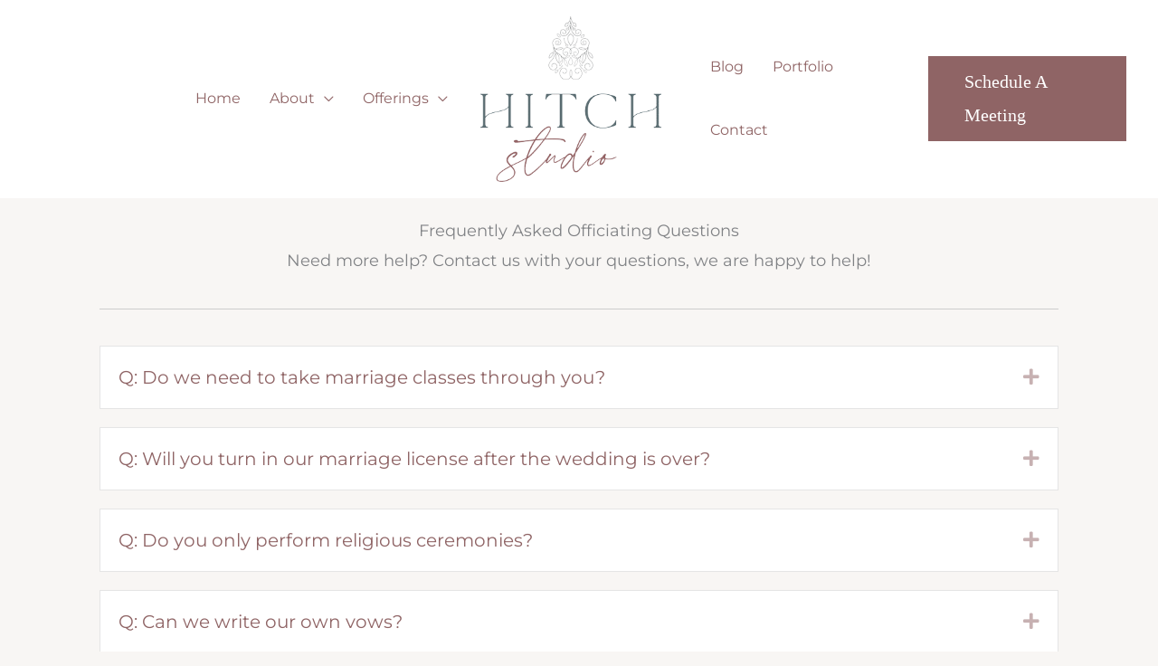

--- FILE ---
content_type: text/html; charset=UTF-8
request_url: https://hitchstudio.com/wedding-invitations/officiating-faq/
body_size: 21098
content:
<!DOCTYPE html>
<html lang="en-US">
<head>
<meta charset="UTF-8">
<meta name="viewport" content="width=device-width, initial-scale=1">
	<link rel="profile" href="https://gmpg.org/xfn/11"> 
	<title>Officiating FAQ | Hitch Studio - Wedding Planning</title>
<link rel="preload" href="https://hitchstudio.com/wp-content/uploads/2024/01/La-Luxes-Serif.ttf" as="font" type="font/woff2" crossorigin><link rel="preload" href="https://hitchstudio.com/wp-content/uploads/2024/01/La-Luxes-Serif.ttf" as="font" type="font/woff2" crossorigin><link rel="preload" href="https://hitchstudio.com/wp-content/uploads/2024/01/La-Luxes-Serif.otf" as="font" type="font/woff2" crossorigin><link rel="preload" href="https://hitchstudio.com/wp-content/uploads/2024/01/La-Luxes-Serif.otf" as="font" type="font/woff2" crossorigin><link rel="preload" href="https://hitchstudio.com/wp-content/uploads/2024/01/La-Luxes-Script.ttf" as="font" type="font/woff2" crossorigin><link rel="preload" href="https://hitchstudio.com/wp-content/uploads/2024/01/La-Luxes-Script.ttf" as="font" type="font/woff2" crossorigin><link rel="preload" href="https://hitchstudio.com/wp-content/astra-local-fonts/montserrat/JTUHjIg1_i6t8kCHKm4532VJOt5-QNFgpCtr6Hw5aXo.woff2" as="font" type="font/woff2" crossorigin><meta name="dc.title" content="Officiating FAQ | Hitch Studio - Wedding Planning">
<meta name="dc.description" content="Frequently Asked Officiating Questions Need more help? Contact us with your questions, we are happy to help! Q: Do we need to take marriage classes through you? Expand A: We do not require you to take marriage classes in order for one of our Hitch officiants to marry you. Q:&hellip;">
<meta name="dc.relation" content="https://hitchstudio.com/wedding-invitations/officiating-faq/">
<meta name="dc.source" content="https://hitchstudio.com/">
<meta name="dc.language" content="en_US">
<meta name="description" content="Frequently Asked Officiating Questions Need more help? Contact us with your questions, we are happy to help! Q: Do we need to take marriage classes through you? Expand A: We do not require you to take marriage classes in order for one of our Hitch officiants to marry you. Q:&hellip;">
<meta name="robots" content="index, follow, max-snippet:-1, max-image-preview:large, max-video-preview:-1">
<link rel="canonical" href="https://hitchstudio.com/wedding-invitations/officiating-faq/">
<meta property="og:url" content="https://hitchstudio.com/wedding-invitations/officiating-faq/">
<meta property="og:site_name" content="Hitch Studio - Wedding Planning">
<meta property="og:locale" content="en_US">
<meta property="og:type" content="article">
<meta property="article:author" content="https://www.facebook.com/hitchstudio/">
<meta property="article:publisher" content="https://www.facebook.com/hitchstudio/">
<meta property="og:title" content="Officiating FAQ | Hitch Studio - Wedding Planning">
<meta property="og:description" content="Frequently Asked Officiating Questions Need more help? Contact us with your questions, we are happy to help! Q: Do we need to take marriage classes through you? Expand A: We do not require you to take marriage classes in order for one of our Hitch officiants to marry you. Q:&hellip;">
<meta property="fb:pages" content="">
<meta property="fb:admins" content="">
<meta property="fb:app_id" content="">
<meta name="twitter:card" content="summary">
<meta name="twitter:title" content="Officiating FAQ | Hitch Studio - Wedding Planning">
<meta name="twitter:description" content="Frequently Asked Officiating Questions Need more help? Contact us with your questions, we are happy to help! Q: Do we need to take marriage classes through you? Expand A: We do not require you to take marriage classes in order for one of our Hitch officiants to marry you. Q:&hellip;">
<link rel="alternate" type="application/rss+xml" title="Hitch Studio - Wedding Planning &raquo; Feed" href="https://hitchstudio.com/feed/" />
<link rel="alternate" type="application/rss+xml" title="Hitch Studio - Wedding Planning &raquo; Comments Feed" href="https://hitchstudio.com/comments/feed/" />
<link rel="alternate" title="oEmbed (JSON)" type="application/json+oembed" href="https://hitchstudio.com/wp-json/oembed/1.0/embed?url=https%3A%2F%2Fhitchstudio.com%2Fwedding-invitations%2Fofficiating-faq%2F" />
<link rel="alternate" title="oEmbed (XML)" type="text/xml+oembed" href="https://hitchstudio.com/wp-json/oembed/1.0/embed?url=https%3A%2F%2Fhitchstudio.com%2Fwedding-invitations%2Fofficiating-faq%2F&#038;format=xml" />
<link rel="preload" href="https://hitchstudio.com/wp-content/plugins/bb-plugin/fonts/fontawesome/5.15.4/webfonts/fa-solid-900.woff2" as="font" type="font/woff2" crossorigin="anonymous">
		<!-- This site uses the Google Analytics by MonsterInsights plugin v9.11.1 - Using Analytics tracking - https://www.monsterinsights.com/ -->
							<script src="//www.googletagmanager.com/gtag/js?id=G-7K6NK2BSRK"  data-cfasync="false" data-wpfc-render="false" async></script>
			<script data-cfasync="false" data-wpfc-render="false">
				var mi_version = '9.11.1';
				var mi_track_user = true;
				var mi_no_track_reason = '';
								var MonsterInsightsDefaultLocations = {"page_location":"https:\/\/hitchstudio.com\/wedding-invitations\/officiating-faq\/"};
								MonsterInsightsDefaultLocations.page_location = window.location.href;
								if ( typeof MonsterInsightsPrivacyGuardFilter === 'function' ) {
					var MonsterInsightsLocations = (typeof MonsterInsightsExcludeQuery === 'object') ? MonsterInsightsPrivacyGuardFilter( MonsterInsightsExcludeQuery ) : MonsterInsightsPrivacyGuardFilter( MonsterInsightsDefaultLocations );
				} else {
					var MonsterInsightsLocations = (typeof MonsterInsightsExcludeQuery === 'object') ? MonsterInsightsExcludeQuery : MonsterInsightsDefaultLocations;
				}

								var disableStrs = [
										'ga-disable-G-7K6NK2BSRK',
									];

				/* Function to detect opted out users */
				function __gtagTrackerIsOptedOut() {
					for (var index = 0; index < disableStrs.length; index++) {
						if (document.cookie.indexOf(disableStrs[index] + '=true') > -1) {
							return true;
						}
					}

					return false;
				}

				/* Disable tracking if the opt-out cookie exists. */
				if (__gtagTrackerIsOptedOut()) {
					for (var index = 0; index < disableStrs.length; index++) {
						window[disableStrs[index]] = true;
					}
				}

				/* Opt-out function */
				function __gtagTrackerOptout() {
					for (var index = 0; index < disableStrs.length; index++) {
						document.cookie = disableStrs[index] + '=true; expires=Thu, 31 Dec 2099 23:59:59 UTC; path=/';
						window[disableStrs[index]] = true;
					}
				}

				if ('undefined' === typeof gaOptout) {
					function gaOptout() {
						__gtagTrackerOptout();
					}
				}
								window.dataLayer = window.dataLayer || [];

				window.MonsterInsightsDualTracker = {
					helpers: {},
					trackers: {},
				};
				if (mi_track_user) {
					function __gtagDataLayer() {
						dataLayer.push(arguments);
					}

					function __gtagTracker(type, name, parameters) {
						if (!parameters) {
							parameters = {};
						}

						if (parameters.send_to) {
							__gtagDataLayer.apply(null, arguments);
							return;
						}

						if (type === 'event') {
														parameters.send_to = monsterinsights_frontend.v4_id;
							var hookName = name;
							if (typeof parameters['event_category'] !== 'undefined') {
								hookName = parameters['event_category'] + ':' + name;
							}

							if (typeof MonsterInsightsDualTracker.trackers[hookName] !== 'undefined') {
								MonsterInsightsDualTracker.trackers[hookName](parameters);
							} else {
								__gtagDataLayer('event', name, parameters);
							}
							
						} else {
							__gtagDataLayer.apply(null, arguments);
						}
					}

					__gtagTracker('js', new Date());
					__gtagTracker('set', {
						'developer_id.dZGIzZG': true,
											});
					if ( MonsterInsightsLocations.page_location ) {
						__gtagTracker('set', MonsterInsightsLocations);
					}
										__gtagTracker('config', 'G-7K6NK2BSRK', {"forceSSL":"true"} );
										window.gtag = __gtagTracker;										(function () {
						/* https://developers.google.com/analytics/devguides/collection/analyticsjs/ */
						/* ga and __gaTracker compatibility shim. */
						var noopfn = function () {
							return null;
						};
						var newtracker = function () {
							return new Tracker();
						};
						var Tracker = function () {
							return null;
						};
						var p = Tracker.prototype;
						p.get = noopfn;
						p.set = noopfn;
						p.send = function () {
							var args = Array.prototype.slice.call(arguments);
							args.unshift('send');
							__gaTracker.apply(null, args);
						};
						var __gaTracker = function () {
							var len = arguments.length;
							if (len === 0) {
								return;
							}
							var f = arguments[len - 1];
							if (typeof f !== 'object' || f === null || typeof f.hitCallback !== 'function') {
								if ('send' === arguments[0]) {
									var hitConverted, hitObject = false, action;
									if ('event' === arguments[1]) {
										if ('undefined' !== typeof arguments[3]) {
											hitObject = {
												'eventAction': arguments[3],
												'eventCategory': arguments[2],
												'eventLabel': arguments[4],
												'value': arguments[5] ? arguments[5] : 1,
											}
										}
									}
									if ('pageview' === arguments[1]) {
										if ('undefined' !== typeof arguments[2]) {
											hitObject = {
												'eventAction': 'page_view',
												'page_path': arguments[2],
											}
										}
									}
									if (typeof arguments[2] === 'object') {
										hitObject = arguments[2];
									}
									if (typeof arguments[5] === 'object') {
										Object.assign(hitObject, arguments[5]);
									}
									if ('undefined' !== typeof arguments[1].hitType) {
										hitObject = arguments[1];
										if ('pageview' === hitObject.hitType) {
											hitObject.eventAction = 'page_view';
										}
									}
									if (hitObject) {
										action = 'timing' === arguments[1].hitType ? 'timing_complete' : hitObject.eventAction;
										hitConverted = mapArgs(hitObject);
										__gtagTracker('event', action, hitConverted);
									}
								}
								return;
							}

							function mapArgs(args) {
								var arg, hit = {};
								var gaMap = {
									'eventCategory': 'event_category',
									'eventAction': 'event_action',
									'eventLabel': 'event_label',
									'eventValue': 'event_value',
									'nonInteraction': 'non_interaction',
									'timingCategory': 'event_category',
									'timingVar': 'name',
									'timingValue': 'value',
									'timingLabel': 'event_label',
									'page': 'page_path',
									'location': 'page_location',
									'title': 'page_title',
									'referrer' : 'page_referrer',
								};
								for (arg in args) {
																		if (!(!args.hasOwnProperty(arg) || !gaMap.hasOwnProperty(arg))) {
										hit[gaMap[arg]] = args[arg];
									} else {
										hit[arg] = args[arg];
									}
								}
								return hit;
							}

							try {
								f.hitCallback();
							} catch (ex) {
							}
						};
						__gaTracker.create = newtracker;
						__gaTracker.getByName = newtracker;
						__gaTracker.getAll = function () {
							return [];
						};
						__gaTracker.remove = noopfn;
						__gaTracker.loaded = true;
						window['__gaTracker'] = __gaTracker;
					})();
									} else {
										console.log("");
					(function () {
						function __gtagTracker() {
							return null;
						}

						window['__gtagTracker'] = __gtagTracker;
						window['gtag'] = __gtagTracker;
					})();
									}
			</script>
							<!-- / Google Analytics by MonsterInsights -->
		<style id='wp-img-auto-sizes-contain-inline-css'>
img:is([sizes=auto i],[sizes^="auto," i]){contain-intrinsic-size:3000px 1500px}
/*# sourceURL=wp-img-auto-sizes-contain-inline-css */
</style>
<link rel='stylesheet' id='formidable-css' href='https://hitchstudio.com/wp-content/plugins/formidable/css/formidableforms.css?ver=115729' media='all' />
<style id='cf-frontend-style-inline-css'>
@font-face {
	font-family: 'LaLuxe Serif';
	font-weight: 400;
	font-display: auto;
	font-fallback: Georgia, Serif;
	src: url('https://hitchstudio.com/wp-content/uploads/2024/01/La-Luxes-Serif.ttf') format('truetype');
}
@font-face {
	font-family: 'LaLuxe Serif';
	font-weight: 400;
	font-display: auto;
	font-fallback: Georgia, Serif;
	src: url('https://hitchstudio.com/wp-content/uploads/2024/01/La-Luxes-Serif.otf') format('OpenType');
}
@font-face {
	font-family: 'Luxe Serif';
	font-weight: 100;
	font-display: auto;
	font-fallback: Georgia, Serif;
	src: url('https://hitchstudio.com/wp-content/uploads/2024/01/La-Luxes-Serif.otf') format('OpenType');
}
@font-face {
	font-family: 'Luxe Serif';
	font-weight: 100;
	font-display: auto;
	font-fallback: Georgia, Serif;
	src: url('https://hitchstudio.com/wp-content/uploads/2024/01/La-Luxes-Serif.ttf') format('truetype');
}
@font-face {
	font-family: 'Luxe Script';
	font-weight: 100;
	font-display: auto;
	font-fallback: Georgia, Serif;
	src: url('https://hitchstudio.com/wp-content/uploads/2024/01/La-Luxes-Script.ttf') format('truetype');
}
@font-face {
	font-family: 'Luxe Script';
	font-weight: 100;
	font-display: auto;
	font-fallback: Georgia, Serif;
	src: url('https://hitchstudio.com/wp-content/uploads/2024/01/La-Luxes-Script.otf') format('OpenType');
}
/*# sourceURL=cf-frontend-style-inline-css */
</style>
<link rel='stylesheet' id='astra-theme-css-css' href='https://hitchstudio.com/wp-content/themes/astra/assets/css/minified/frontend.min.css?ver=4.12.0' media='all' />
<link rel='stylesheet' id='astra-theme-dynamic-css' href='https://hitchstudio.com/wp-content/uploads/astra/astra-theme-dynamic-css-post-35016.css?ver=1767764450' media='all' />
<link rel='stylesheet' id='astra-bb-builder-css' href='https://hitchstudio.com/wp-content/themes/astra/assets/css/minified/compatibility/page-builder/bb-plugin.min.css?ver=4.12.0' media='all' />
<link rel='stylesheet' id='astra-google-fonts-css' href='https://hitchstudio.com/wp-content/astra-local-fonts/astra-local-fonts.css?ver=4.12.0' media='all' />
<link rel='stylesheet' id='sbi_styles-css' href='https://hitchstudio.com/wp-content/plugins/instagram-feed/css/sbi-styles.min.css?ver=6.10.0' media='all' />
<style id='wp-emoji-styles-inline-css'>

	img.wp-smiley, img.emoji {
		display: inline !important;
		border: none !important;
		box-shadow: none !important;
		height: 1em !important;
		width: 1em !important;
		margin: 0 0.07em !important;
		vertical-align: -0.1em !important;
		background: none !important;
		padding: 0 !important;
	}
/*# sourceURL=wp-emoji-styles-inline-css */
</style>
<style id='wp-block-library-inline-css'>
:root{--wp-block-synced-color:#7a00df;--wp-block-synced-color--rgb:122,0,223;--wp-bound-block-color:var(--wp-block-synced-color);--wp-editor-canvas-background:#ddd;--wp-admin-theme-color:#007cba;--wp-admin-theme-color--rgb:0,124,186;--wp-admin-theme-color-darker-10:#006ba1;--wp-admin-theme-color-darker-10--rgb:0,107,160.5;--wp-admin-theme-color-darker-20:#005a87;--wp-admin-theme-color-darker-20--rgb:0,90,135;--wp-admin-border-width-focus:2px}@media (min-resolution:192dpi){:root{--wp-admin-border-width-focus:1.5px}}.wp-element-button{cursor:pointer}:root .has-very-light-gray-background-color{background-color:#eee}:root .has-very-dark-gray-background-color{background-color:#313131}:root .has-very-light-gray-color{color:#eee}:root .has-very-dark-gray-color{color:#313131}:root .has-vivid-green-cyan-to-vivid-cyan-blue-gradient-background{background:linear-gradient(135deg,#00d084,#0693e3)}:root .has-purple-crush-gradient-background{background:linear-gradient(135deg,#34e2e4,#4721fb 50%,#ab1dfe)}:root .has-hazy-dawn-gradient-background{background:linear-gradient(135deg,#faaca8,#dad0ec)}:root .has-subdued-olive-gradient-background{background:linear-gradient(135deg,#fafae1,#67a671)}:root .has-atomic-cream-gradient-background{background:linear-gradient(135deg,#fdd79a,#004a59)}:root .has-nightshade-gradient-background{background:linear-gradient(135deg,#330968,#31cdcf)}:root .has-midnight-gradient-background{background:linear-gradient(135deg,#020381,#2874fc)}:root{--wp--preset--font-size--normal:16px;--wp--preset--font-size--huge:42px}.has-regular-font-size{font-size:1em}.has-larger-font-size{font-size:2.625em}.has-normal-font-size{font-size:var(--wp--preset--font-size--normal)}.has-huge-font-size{font-size:var(--wp--preset--font-size--huge)}.has-text-align-center{text-align:center}.has-text-align-left{text-align:left}.has-text-align-right{text-align:right}.has-fit-text{white-space:nowrap!important}#end-resizable-editor-section{display:none}.aligncenter{clear:both}.items-justified-left{justify-content:flex-start}.items-justified-center{justify-content:center}.items-justified-right{justify-content:flex-end}.items-justified-space-between{justify-content:space-between}.screen-reader-text{border:0;clip-path:inset(50%);height:1px;margin:-1px;overflow:hidden;padding:0;position:absolute;width:1px;word-wrap:normal!important}.screen-reader-text:focus{background-color:#ddd;clip-path:none;color:#444;display:block;font-size:1em;height:auto;left:5px;line-height:normal;padding:15px 23px 14px;text-decoration:none;top:5px;width:auto;z-index:100000}html :where(.has-border-color){border-style:solid}html :where([style*=border-top-color]){border-top-style:solid}html :where([style*=border-right-color]){border-right-style:solid}html :where([style*=border-bottom-color]){border-bottom-style:solid}html :where([style*=border-left-color]){border-left-style:solid}html :where([style*=border-width]){border-style:solid}html :where([style*=border-top-width]){border-top-style:solid}html :where([style*=border-right-width]){border-right-style:solid}html :where([style*=border-bottom-width]){border-bottom-style:solid}html :where([style*=border-left-width]){border-left-style:solid}html :where(img[class*=wp-image-]){height:auto;max-width:100%}:where(figure){margin:0 0 1em}html :where(.is-position-sticky){--wp-admin--admin-bar--position-offset:var(--wp-admin--admin-bar--height,0px)}@media screen and (max-width:600px){html :where(.is-position-sticky){--wp-admin--admin-bar--position-offset:0px}}

/*# sourceURL=wp-block-library-inline-css */
</style><style id='wp-block-heading-inline-css'>
h1:where(.wp-block-heading).has-background,h2:where(.wp-block-heading).has-background,h3:where(.wp-block-heading).has-background,h4:where(.wp-block-heading).has-background,h5:where(.wp-block-heading).has-background,h6:where(.wp-block-heading).has-background{padding:1.25em 2.375em}h1.has-text-align-left[style*=writing-mode]:where([style*=vertical-lr]),h1.has-text-align-right[style*=writing-mode]:where([style*=vertical-rl]),h2.has-text-align-left[style*=writing-mode]:where([style*=vertical-lr]),h2.has-text-align-right[style*=writing-mode]:where([style*=vertical-rl]),h3.has-text-align-left[style*=writing-mode]:where([style*=vertical-lr]),h3.has-text-align-right[style*=writing-mode]:where([style*=vertical-rl]),h4.has-text-align-left[style*=writing-mode]:where([style*=vertical-lr]),h4.has-text-align-right[style*=writing-mode]:where([style*=vertical-rl]),h5.has-text-align-left[style*=writing-mode]:where([style*=vertical-lr]),h5.has-text-align-right[style*=writing-mode]:where([style*=vertical-rl]),h6.has-text-align-left[style*=writing-mode]:where([style*=vertical-lr]),h6.has-text-align-right[style*=writing-mode]:where([style*=vertical-rl]){rotate:180deg}
/*# sourceURL=https://hitchstudio.com/wp-includes/blocks/heading/style.min.css */
</style>
<style id='wp-block-paragraph-inline-css'>
.is-small-text{font-size:.875em}.is-regular-text{font-size:1em}.is-large-text{font-size:2.25em}.is-larger-text{font-size:3em}.has-drop-cap:not(:focus):first-letter{float:left;font-size:8.4em;font-style:normal;font-weight:100;line-height:.68;margin:.05em .1em 0 0;text-transform:uppercase}body.rtl .has-drop-cap:not(:focus):first-letter{float:none;margin-left:.1em}p.has-drop-cap.has-background{overflow:hidden}:root :where(p.has-background){padding:1.25em 2.375em}:where(p.has-text-color:not(.has-link-color)) a{color:inherit}p.has-text-align-left[style*="writing-mode:vertical-lr"],p.has-text-align-right[style*="writing-mode:vertical-rl"]{rotate:180deg}
/*# sourceURL=https://hitchstudio.com/wp-includes/blocks/paragraph/style.min.css */
</style>
<style id='global-styles-inline-css'>
:root{--wp--preset--aspect-ratio--square: 1;--wp--preset--aspect-ratio--4-3: 4/3;--wp--preset--aspect-ratio--3-4: 3/4;--wp--preset--aspect-ratio--3-2: 3/2;--wp--preset--aspect-ratio--2-3: 2/3;--wp--preset--aspect-ratio--16-9: 16/9;--wp--preset--aspect-ratio--9-16: 9/16;--wp--preset--color--black: #000000;--wp--preset--color--cyan-bluish-gray: #abb8c3;--wp--preset--color--white: #ffffff;--wp--preset--color--pale-pink: #f78da7;--wp--preset--color--vivid-red: #cf2e2e;--wp--preset--color--luminous-vivid-orange: #ff6900;--wp--preset--color--luminous-vivid-amber: #fcb900;--wp--preset--color--light-green-cyan: #7bdcb5;--wp--preset--color--vivid-green-cyan: #00d084;--wp--preset--color--pale-cyan-blue: #8ed1fc;--wp--preset--color--vivid-cyan-blue: #0693e3;--wp--preset--color--vivid-purple: #9b51e0;--wp--preset--color--ast-global-color-0: var(--ast-global-color-0);--wp--preset--color--ast-global-color-1: var(--ast-global-color-1);--wp--preset--color--ast-global-color-2: var(--ast-global-color-2);--wp--preset--color--ast-global-color-3: var(--ast-global-color-3);--wp--preset--color--ast-global-color-4: var(--ast-global-color-4);--wp--preset--color--ast-global-color-5: var(--ast-global-color-5);--wp--preset--color--ast-global-color-6: var(--ast-global-color-6);--wp--preset--color--ast-global-color-7: var(--ast-global-color-7);--wp--preset--color--ast-global-color-8: var(--ast-global-color-8);--wp--preset--gradient--vivid-cyan-blue-to-vivid-purple: linear-gradient(135deg,rgb(6,147,227) 0%,rgb(155,81,224) 100%);--wp--preset--gradient--light-green-cyan-to-vivid-green-cyan: linear-gradient(135deg,rgb(122,220,180) 0%,rgb(0,208,130) 100%);--wp--preset--gradient--luminous-vivid-amber-to-luminous-vivid-orange: linear-gradient(135deg,rgb(252,185,0) 0%,rgb(255,105,0) 100%);--wp--preset--gradient--luminous-vivid-orange-to-vivid-red: linear-gradient(135deg,rgb(255,105,0) 0%,rgb(207,46,46) 100%);--wp--preset--gradient--very-light-gray-to-cyan-bluish-gray: linear-gradient(135deg,rgb(238,238,238) 0%,rgb(169,184,195) 100%);--wp--preset--gradient--cool-to-warm-spectrum: linear-gradient(135deg,rgb(74,234,220) 0%,rgb(151,120,209) 20%,rgb(207,42,186) 40%,rgb(238,44,130) 60%,rgb(251,105,98) 80%,rgb(254,248,76) 100%);--wp--preset--gradient--blush-light-purple: linear-gradient(135deg,rgb(255,206,236) 0%,rgb(152,150,240) 100%);--wp--preset--gradient--blush-bordeaux: linear-gradient(135deg,rgb(254,205,165) 0%,rgb(254,45,45) 50%,rgb(107,0,62) 100%);--wp--preset--gradient--luminous-dusk: linear-gradient(135deg,rgb(255,203,112) 0%,rgb(199,81,192) 50%,rgb(65,88,208) 100%);--wp--preset--gradient--pale-ocean: linear-gradient(135deg,rgb(255,245,203) 0%,rgb(182,227,212) 50%,rgb(51,167,181) 100%);--wp--preset--gradient--electric-grass: linear-gradient(135deg,rgb(202,248,128) 0%,rgb(113,206,126) 100%);--wp--preset--gradient--midnight: linear-gradient(135deg,rgb(2,3,129) 0%,rgb(40,116,252) 100%);--wp--preset--font-size--small: 13px;--wp--preset--font-size--medium: 20px;--wp--preset--font-size--large: 36px;--wp--preset--font-size--x-large: 42px;--wp--preset--spacing--20: 0.44rem;--wp--preset--spacing--30: 0.67rem;--wp--preset--spacing--40: 1rem;--wp--preset--spacing--50: 1.5rem;--wp--preset--spacing--60: 2.25rem;--wp--preset--spacing--70: 3.38rem;--wp--preset--spacing--80: 5.06rem;--wp--preset--shadow--natural: 6px 6px 9px rgba(0, 0, 0, 0.2);--wp--preset--shadow--deep: 12px 12px 50px rgba(0, 0, 0, 0.4);--wp--preset--shadow--sharp: 6px 6px 0px rgba(0, 0, 0, 0.2);--wp--preset--shadow--outlined: 6px 6px 0px -3px rgb(255, 255, 255), 6px 6px rgb(0, 0, 0);--wp--preset--shadow--crisp: 6px 6px 0px rgb(0, 0, 0);}:root { --wp--style--global--content-size: var(--wp--custom--ast-content-width-size);--wp--style--global--wide-size: var(--wp--custom--ast-wide-width-size); }:where(body) { margin: 0; }.wp-site-blocks > .alignleft { float: left; margin-right: 2em; }.wp-site-blocks > .alignright { float: right; margin-left: 2em; }.wp-site-blocks > .aligncenter { justify-content: center; margin-left: auto; margin-right: auto; }:where(.wp-site-blocks) > * { margin-block-start: 24px; margin-block-end: 0; }:where(.wp-site-blocks) > :first-child { margin-block-start: 0; }:where(.wp-site-blocks) > :last-child { margin-block-end: 0; }:root { --wp--style--block-gap: 24px; }:root :where(.is-layout-flow) > :first-child{margin-block-start: 0;}:root :where(.is-layout-flow) > :last-child{margin-block-end: 0;}:root :where(.is-layout-flow) > *{margin-block-start: 24px;margin-block-end: 0;}:root :where(.is-layout-constrained) > :first-child{margin-block-start: 0;}:root :where(.is-layout-constrained) > :last-child{margin-block-end: 0;}:root :where(.is-layout-constrained) > *{margin-block-start: 24px;margin-block-end: 0;}:root :where(.is-layout-flex){gap: 24px;}:root :where(.is-layout-grid){gap: 24px;}.is-layout-flow > .alignleft{float: left;margin-inline-start: 0;margin-inline-end: 2em;}.is-layout-flow > .alignright{float: right;margin-inline-start: 2em;margin-inline-end: 0;}.is-layout-flow > .aligncenter{margin-left: auto !important;margin-right: auto !important;}.is-layout-constrained > .alignleft{float: left;margin-inline-start: 0;margin-inline-end: 2em;}.is-layout-constrained > .alignright{float: right;margin-inline-start: 2em;margin-inline-end: 0;}.is-layout-constrained > .aligncenter{margin-left: auto !important;margin-right: auto !important;}.is-layout-constrained > :where(:not(.alignleft):not(.alignright):not(.alignfull)){max-width: var(--wp--style--global--content-size);margin-left: auto !important;margin-right: auto !important;}.is-layout-constrained > .alignwide{max-width: var(--wp--style--global--wide-size);}body .is-layout-flex{display: flex;}.is-layout-flex{flex-wrap: wrap;align-items: center;}.is-layout-flex > :is(*, div){margin: 0;}body .is-layout-grid{display: grid;}.is-layout-grid > :is(*, div){margin: 0;}body{padding-top: 0px;padding-right: 0px;padding-bottom: 0px;padding-left: 0px;}a:where(:not(.wp-element-button)){text-decoration: none;}:root :where(.wp-element-button, .wp-block-button__link){background-color: #32373c;border-width: 0;color: #fff;font-family: inherit;font-size: inherit;font-style: inherit;font-weight: inherit;letter-spacing: inherit;line-height: inherit;padding-top: calc(0.667em + 2px);padding-right: calc(1.333em + 2px);padding-bottom: calc(0.667em + 2px);padding-left: calc(1.333em + 2px);text-decoration: none;text-transform: inherit;}.has-black-color{color: var(--wp--preset--color--black) !important;}.has-cyan-bluish-gray-color{color: var(--wp--preset--color--cyan-bluish-gray) !important;}.has-white-color{color: var(--wp--preset--color--white) !important;}.has-pale-pink-color{color: var(--wp--preset--color--pale-pink) !important;}.has-vivid-red-color{color: var(--wp--preset--color--vivid-red) !important;}.has-luminous-vivid-orange-color{color: var(--wp--preset--color--luminous-vivid-orange) !important;}.has-luminous-vivid-amber-color{color: var(--wp--preset--color--luminous-vivid-amber) !important;}.has-light-green-cyan-color{color: var(--wp--preset--color--light-green-cyan) !important;}.has-vivid-green-cyan-color{color: var(--wp--preset--color--vivid-green-cyan) !important;}.has-pale-cyan-blue-color{color: var(--wp--preset--color--pale-cyan-blue) !important;}.has-vivid-cyan-blue-color{color: var(--wp--preset--color--vivid-cyan-blue) !important;}.has-vivid-purple-color{color: var(--wp--preset--color--vivid-purple) !important;}.has-ast-global-color-0-color{color: var(--wp--preset--color--ast-global-color-0) !important;}.has-ast-global-color-1-color{color: var(--wp--preset--color--ast-global-color-1) !important;}.has-ast-global-color-2-color{color: var(--wp--preset--color--ast-global-color-2) !important;}.has-ast-global-color-3-color{color: var(--wp--preset--color--ast-global-color-3) !important;}.has-ast-global-color-4-color{color: var(--wp--preset--color--ast-global-color-4) !important;}.has-ast-global-color-5-color{color: var(--wp--preset--color--ast-global-color-5) !important;}.has-ast-global-color-6-color{color: var(--wp--preset--color--ast-global-color-6) !important;}.has-ast-global-color-7-color{color: var(--wp--preset--color--ast-global-color-7) !important;}.has-ast-global-color-8-color{color: var(--wp--preset--color--ast-global-color-8) !important;}.has-black-background-color{background-color: var(--wp--preset--color--black) !important;}.has-cyan-bluish-gray-background-color{background-color: var(--wp--preset--color--cyan-bluish-gray) !important;}.has-white-background-color{background-color: var(--wp--preset--color--white) !important;}.has-pale-pink-background-color{background-color: var(--wp--preset--color--pale-pink) !important;}.has-vivid-red-background-color{background-color: var(--wp--preset--color--vivid-red) !important;}.has-luminous-vivid-orange-background-color{background-color: var(--wp--preset--color--luminous-vivid-orange) !important;}.has-luminous-vivid-amber-background-color{background-color: var(--wp--preset--color--luminous-vivid-amber) !important;}.has-light-green-cyan-background-color{background-color: var(--wp--preset--color--light-green-cyan) !important;}.has-vivid-green-cyan-background-color{background-color: var(--wp--preset--color--vivid-green-cyan) !important;}.has-pale-cyan-blue-background-color{background-color: var(--wp--preset--color--pale-cyan-blue) !important;}.has-vivid-cyan-blue-background-color{background-color: var(--wp--preset--color--vivid-cyan-blue) !important;}.has-vivid-purple-background-color{background-color: var(--wp--preset--color--vivid-purple) !important;}.has-ast-global-color-0-background-color{background-color: var(--wp--preset--color--ast-global-color-0) !important;}.has-ast-global-color-1-background-color{background-color: var(--wp--preset--color--ast-global-color-1) !important;}.has-ast-global-color-2-background-color{background-color: var(--wp--preset--color--ast-global-color-2) !important;}.has-ast-global-color-3-background-color{background-color: var(--wp--preset--color--ast-global-color-3) !important;}.has-ast-global-color-4-background-color{background-color: var(--wp--preset--color--ast-global-color-4) !important;}.has-ast-global-color-5-background-color{background-color: var(--wp--preset--color--ast-global-color-5) !important;}.has-ast-global-color-6-background-color{background-color: var(--wp--preset--color--ast-global-color-6) !important;}.has-ast-global-color-7-background-color{background-color: var(--wp--preset--color--ast-global-color-7) !important;}.has-ast-global-color-8-background-color{background-color: var(--wp--preset--color--ast-global-color-8) !important;}.has-black-border-color{border-color: var(--wp--preset--color--black) !important;}.has-cyan-bluish-gray-border-color{border-color: var(--wp--preset--color--cyan-bluish-gray) !important;}.has-white-border-color{border-color: var(--wp--preset--color--white) !important;}.has-pale-pink-border-color{border-color: var(--wp--preset--color--pale-pink) !important;}.has-vivid-red-border-color{border-color: var(--wp--preset--color--vivid-red) !important;}.has-luminous-vivid-orange-border-color{border-color: var(--wp--preset--color--luminous-vivid-orange) !important;}.has-luminous-vivid-amber-border-color{border-color: var(--wp--preset--color--luminous-vivid-amber) !important;}.has-light-green-cyan-border-color{border-color: var(--wp--preset--color--light-green-cyan) !important;}.has-vivid-green-cyan-border-color{border-color: var(--wp--preset--color--vivid-green-cyan) !important;}.has-pale-cyan-blue-border-color{border-color: var(--wp--preset--color--pale-cyan-blue) !important;}.has-vivid-cyan-blue-border-color{border-color: var(--wp--preset--color--vivid-cyan-blue) !important;}.has-vivid-purple-border-color{border-color: var(--wp--preset--color--vivid-purple) !important;}.has-ast-global-color-0-border-color{border-color: var(--wp--preset--color--ast-global-color-0) !important;}.has-ast-global-color-1-border-color{border-color: var(--wp--preset--color--ast-global-color-1) !important;}.has-ast-global-color-2-border-color{border-color: var(--wp--preset--color--ast-global-color-2) !important;}.has-ast-global-color-3-border-color{border-color: var(--wp--preset--color--ast-global-color-3) !important;}.has-ast-global-color-4-border-color{border-color: var(--wp--preset--color--ast-global-color-4) !important;}.has-ast-global-color-5-border-color{border-color: var(--wp--preset--color--ast-global-color-5) !important;}.has-ast-global-color-6-border-color{border-color: var(--wp--preset--color--ast-global-color-6) !important;}.has-ast-global-color-7-border-color{border-color: var(--wp--preset--color--ast-global-color-7) !important;}.has-ast-global-color-8-border-color{border-color: var(--wp--preset--color--ast-global-color-8) !important;}.has-vivid-cyan-blue-to-vivid-purple-gradient-background{background: var(--wp--preset--gradient--vivid-cyan-blue-to-vivid-purple) !important;}.has-light-green-cyan-to-vivid-green-cyan-gradient-background{background: var(--wp--preset--gradient--light-green-cyan-to-vivid-green-cyan) !important;}.has-luminous-vivid-amber-to-luminous-vivid-orange-gradient-background{background: var(--wp--preset--gradient--luminous-vivid-amber-to-luminous-vivid-orange) !important;}.has-luminous-vivid-orange-to-vivid-red-gradient-background{background: var(--wp--preset--gradient--luminous-vivid-orange-to-vivid-red) !important;}.has-very-light-gray-to-cyan-bluish-gray-gradient-background{background: var(--wp--preset--gradient--very-light-gray-to-cyan-bluish-gray) !important;}.has-cool-to-warm-spectrum-gradient-background{background: var(--wp--preset--gradient--cool-to-warm-spectrum) !important;}.has-blush-light-purple-gradient-background{background: var(--wp--preset--gradient--blush-light-purple) !important;}.has-blush-bordeaux-gradient-background{background: var(--wp--preset--gradient--blush-bordeaux) !important;}.has-luminous-dusk-gradient-background{background: var(--wp--preset--gradient--luminous-dusk) !important;}.has-pale-ocean-gradient-background{background: var(--wp--preset--gradient--pale-ocean) !important;}.has-electric-grass-gradient-background{background: var(--wp--preset--gradient--electric-grass) !important;}.has-midnight-gradient-background{background: var(--wp--preset--gradient--midnight) !important;}.has-small-font-size{font-size: var(--wp--preset--font-size--small) !important;}.has-medium-font-size{font-size: var(--wp--preset--font-size--medium) !important;}.has-large-font-size{font-size: var(--wp--preset--font-size--large) !important;}.has-x-large-font-size{font-size: var(--wp--preset--font-size--x-large) !important;}
/*# sourceURL=global-styles-inline-css */
</style>

<link rel='stylesheet' id='font-awesome-5-css' href='https://hitchstudio.com/wp-content/plugins/bb-plugin/fonts/fontawesome/5.15.4/css/all.min.css?ver=2.10.0.5' media='all' />
<link rel='stylesheet' id='fl-builder-layout-35016-css' href='https://hitchstudio.com/wp-content/uploads/bb-plugin/cache/35016-layout.css?ver=3e51eb18404fb70f07fd03eb4a05879e' media='all' />
<link rel='stylesheet' id='astra-addon-css-css' href='https://hitchstudio.com/wp-content/uploads/astra-addon/astra-addon-695de130896d34-56103961.css?ver=4.12.0' media='all' />
<link rel='stylesheet' id='astra-addon-dynamic-css' href='https://hitchstudio.com/wp-content/uploads/astra-addon/astra-addon-dynamic-css-post-35016.css?ver=1767764450' media='all' />
<link rel='stylesheet' id='upframe-child-theme-theme-css-css' href='https://hitchstudio.com/wp-content/themes/upframe-child-theme/style.css?ver=1.0.0' media='all' />
<script src="https://hitchstudio.com/wp-content/themes/astra/assets/js/minified/flexibility.min.js?ver=4.12.0" id="astra-flexibility-js"></script>
<script id="astra-flexibility-js-after">
typeof flexibility !== "undefined" && flexibility(document.documentElement);
//# sourceURL=astra-flexibility-js-after
</script>
<script src="https://hitchstudio.com/wp-content/plugins/google-analytics-for-wordpress/assets/js/frontend-gtag.min.js?ver=9.11.1" id="monsterinsights-frontend-script-js" async data-wp-strategy="async"></script>
<script data-cfasync="false" data-wpfc-render="false" id='monsterinsights-frontend-script-js-extra'>var monsterinsights_frontend = {"js_events_tracking":"true","download_extensions":"doc,pdf,ppt,zip,xls,docx,pptx,xlsx","inbound_paths":"[]","home_url":"https:\/\/hitchstudio.com","hash_tracking":"false","v4_id":"G-7K6NK2BSRK"};</script>
<script src="https://hitchstudio.com/wp-includes/js/jquery/jquery.min.js?ver=3.7.1" id="jquery-core-js"></script>
<script src="https://hitchstudio.com/wp-includes/js/jquery/jquery-migrate.min.js?ver=3.4.1" id="jquery-migrate-js"></script>
<link rel="https://api.w.org/" href="https://hitchstudio.com/wp-json/" /><link rel="alternate" title="JSON" type="application/json" href="https://hitchstudio.com/wp-json/wp/v2/pages/35016" /><link rel="EditURI" type="application/rsd+xml" title="RSD" href="https://hitchstudio.com/xmlrpc.php?rsd" />
<link rel='shortlink' href='https://hitchstudio.com/?p=35016' />
<!-- HFCM by 99 Robots - Snippet # 3: Facebook Pixel -->
<!-- Facebook Pixel Code -->
<script>
  !function(f,b,e,v,n,t,s)
  {if(f.fbq)return;n=f.fbq=function(){n.callMethod?
  n.callMethod.apply(n,arguments):n.queue.push(arguments)};
  if(!f._fbq)f._fbq=n;n.push=n;n.loaded=!0;n.version='2.0';
  n.queue=[];t=b.createElement(e);t.async=!0;
  t.src=v;s=b.getElementsByTagName(e)[0];
  s.parentNode.insertBefore(t,s)}(window, document,'script',
  'https://connect.facebook.net/en_US/fbevents.js');
  fbq('init', '1156011117885211');
  fbq('track', 'PageView');
</script>
<noscript><img height="1" width="1" style="display:none"
  src="https://www.facebook.com/tr?id=1156011117885211&ev=PageView&noscript=1"
/></noscript>
<!-- End Facebook Pixel Code -->

<!-- /end HFCM by 99 Robots -->
<!-- HFCM by 99 Robots - Snippet # 7: Pinterest Website Claim -->
<meta name="p:domain_verify" content="1573eb082b5243ce0e6e91c53f0ffda7"/>
<!-- /end HFCM by 99 Robots -->
<script>document.documentElement.className += " js";</script>

		<script>
		(function(h,o,t,j,a,r){
			h.hj=h.hj||function(){(h.hj.q=h.hj.q||[]).push(arguments)};
			h._hjSettings={hjid:4950164,hjsv:5};
			a=o.getElementsByTagName('head')[0];
			r=o.createElement('script');r.async=1;
			r.src=t+h._hjSettings.hjid+j+h._hjSettings.hjsv;
			a.appendChild(r);
		})(window,document,'//static.hotjar.com/c/hotjar-','.js?sv=');
		</script>
		
<!-- Meta Pixel Code -->
<script type='text/javascript'>
!function(f,b,e,v,n,t,s){if(f.fbq)return;n=f.fbq=function(){n.callMethod?
n.callMethod.apply(n,arguments):n.queue.push(arguments)};if(!f._fbq)f._fbq=n;
n.push=n;n.loaded=!0;n.version='2.0';n.queue=[];t=b.createElement(e);t.async=!0;
t.src=v;s=b.getElementsByTagName(e)[0];s.parentNode.insertBefore(t,s)}(window,
document,'script','https://connect.facebook.net/en_US/fbevents.js');
</script>
<!-- End Meta Pixel Code -->
<script type='text/javascript'>var url = window.location.origin + '?ob=open-bridge';
            fbq('set', 'openbridge', '387658882145499', url);
fbq('init', '387658882145499', {}, {
    "agent": "wordpress-6.9-4.1.5"
})</script><script type='text/javascript'>
    fbq('track', 'PageView', []);
  </script><style id="uagb-style-conditional-extension">@media (min-width: 1025px){body .uag-hide-desktop.uagb-google-map__wrap,body .uag-hide-desktop{display:none !important}}@media (min-width: 768px) and (max-width: 1024px){body .uag-hide-tab.uagb-google-map__wrap,body .uag-hide-tab{display:none !important}}@media (max-width: 767px){body .uag-hide-mob.uagb-google-map__wrap,body .uag-hide-mob{display:none !important}}</style><style id="uagb-style-frontend-35016">.uag-blocks-common-selector{z-index:var(--z-index-desktop) !important}@media (max-width: 976px){.uag-blocks-common-selector{z-index:var(--z-index-tablet) !important}}@media (max-width: 767px){.uag-blocks-common-selector{z-index:var(--z-index-mobile) !important}}
</style><link rel="icon" href="https://hitchstudio.com/wp-content/uploads/2020/08/cropped-Asset-5-32x32.png" sizes="32x32" />
<link rel="icon" href="https://hitchstudio.com/wp-content/uploads/2020/08/cropped-Asset-5-192x192.png" sizes="192x192" />
<link rel="apple-touch-icon" href="https://hitchstudio.com/wp-content/uploads/2020/08/cropped-Asset-5-180x180.png" />
<meta name="msapplication-TileImage" content="https://hitchstudio.com/wp-content/uploads/2020/08/cropped-Asset-5-270x270.png" />
		<style id="wp-custom-css">
			body:not(.lg-from-hash) .lg-outer.lg-start-zoom .lg-item.lg-complete .lg-object {
    -webkit-transform: scale3d(1, 1, 1) !important;
    transform: scale3d(1, 1, 1) !important;
    opacity: 1 !important;
    object-fit: contain !important;
}
.ss-main{
	overflow: unset !important;
}		</style>
		<link rel='stylesheet' id='astra-addon-megamenu-dynamic-css' href='https://hitchstudio.com/wp-content/plugins/astra-addon/addons/nav-menu/assets/css/minified/magamenu-frontend.min.css?ver=4.12.0' media='all' />
<style id='astra-addon-megamenu-dynamic-inline-css'>
.ast-desktop .menu-item-30601 .astra-mm-icon-label.icon-item-30601,  .ast-header-break-point .menu-item-30601 .astra-mm-icon-label.icon-item-30601{display:inline-block;vertical-align:middle;line-height:0;margin:5px;}.ast-desktop .menu-item-30601 .astra-mm-icon-label.icon-item-30601 svg,  .ast-header-break-point .menu-item-30601 .astra-mm-icon-label.icon-item-30601 svg{color:var(--ast-global-color-0);fill:var(--ast-global-color-0);width:20px;height:20px;}.ast-desktop .menu-item-25199 .astra-mm-icon-label.icon-item-25199,  .ast-header-break-point .menu-item-25199 .astra-mm-icon-label.icon-item-25199{display:inline-block;vertical-align:middle;line-height:0;margin:5px;}.ast-desktop .menu-item-25199 .astra-mm-icon-label.icon-item-25199 svg,  .ast-header-break-point .menu-item-25199 .astra-mm-icon-label.icon-item-25199 svg{color:var(--ast-global-color-0);fill:var(--ast-global-color-0);width:20px;height:20px;}.ast-desktop .menu-item-24816 .astra-mm-icon-label.icon-item-24816,  .ast-header-break-point .menu-item-24816 .astra-mm-icon-label.icon-item-24816{display:inline-block;vertical-align:middle;line-height:0;margin:5px;}.ast-desktop .menu-item-24816 .astra-mm-icon-label.icon-item-24816 svg,  .ast-header-break-point .menu-item-24816 .astra-mm-icon-label.icon-item-24816 svg{color:var(--ast-global-color-0);fill:var(--ast-global-color-0);width:20px;height:20px;}.ast-desktop .menu-item-31699 .astra-mm-icon-label.icon-item-31699,  .ast-header-break-point .menu-item-31699 .astra-mm-icon-label.icon-item-31699{display:inline-block;vertical-align:middle;line-height:0;margin:5px;}.ast-desktop .menu-item-31699 .astra-mm-icon-label.icon-item-31699 svg,  .ast-header-break-point .menu-item-31699 .astra-mm-icon-label.icon-item-31699 svg{color:var(--ast-global-color-0);fill:var(--ast-global-color-0);width:20px;height:20px;}.ast-desktop .menu-item-36956 .astra-mm-icon-label.icon-item-36956,  .ast-header-break-point .menu-item-36956 .astra-mm-icon-label.icon-item-36956{display:inline-block;vertical-align:middle;line-height:0;margin:5px;}.ast-desktop .menu-item-36956 .astra-mm-icon-label.icon-item-36956 svg,  .ast-header-break-point .menu-item-36956 .astra-mm-icon-label.icon-item-36956 svg{color:var(--ast-global-color-0);fill:var(--ast-global-color-0);width:20px;height:20px;}.ast-desktop .menu-item-38020 .astra-mm-icon-label.icon-item-38020,  .ast-header-break-point .menu-item-38020 .astra-mm-icon-label.icon-item-38020{display:inline-block;vertical-align:middle;line-height:0;margin:5px;}.ast-desktop .menu-item-38020 .astra-mm-icon-label.icon-item-38020 svg,  .ast-header-break-point .menu-item-38020 .astra-mm-icon-label.icon-item-38020 svg{color:var(--ast-global-color-0);fill:var(--ast-global-color-0);width:20px;height:20px;}.ast-desktop .menu-item-38019 .astra-mm-icon-label.icon-item-38019,  .ast-header-break-point .menu-item-38019 .astra-mm-icon-label.icon-item-38019{display:inline-block;vertical-align:middle;line-height:0;margin:5px;}.ast-desktop .menu-item-38019 .astra-mm-icon-label.icon-item-38019 svg,  .ast-header-break-point .menu-item-38019 .astra-mm-icon-label.icon-item-38019 svg{color:var(--ast-global-color-0);fill:var(--ast-global-color-0);width:20px;height:20px;}.ast-desktop .menu-item-35890 .astra-mm-icon-label.icon-item-35890,  .ast-header-break-point .menu-item-35890 .astra-mm-icon-label.icon-item-35890{display:inline-block;vertical-align:middle;line-height:0;margin:5px;}.ast-desktop .menu-item-35890 .astra-mm-icon-label.icon-item-35890 svg,  .ast-header-break-point .menu-item-35890 .astra-mm-icon-label.icon-item-35890 svg{color:var(--ast-global-color-0);fill:var(--ast-global-color-0);width:20px;height:20px;}.ast-desktop .menu-item-35053 .astra-mm-icon-label.icon-item-35053,  .ast-header-break-point .menu-item-35053 .astra-mm-icon-label.icon-item-35053{display:inline-block;vertical-align:middle;line-height:0;margin:5px;}.ast-desktop .menu-item-35053 .astra-mm-icon-label.icon-item-35053 svg,  .ast-header-break-point .menu-item-35053 .astra-mm-icon-label.icon-item-35053 svg{color:var(--ast-global-color-0);fill:var(--ast-global-color-0);width:20px;height:20px;}.ast-desktop .menu-item-25206 .astra-mm-icon-label.icon-item-25206,  .ast-header-break-point .menu-item-25206 .astra-mm-icon-label.icon-item-25206{display:inline-block;vertical-align:middle;line-height:0;margin:5px;}.ast-desktop .menu-item-25206 .astra-mm-icon-label.icon-item-25206 svg,  .ast-header-break-point .menu-item-25206 .astra-mm-icon-label.icon-item-25206 svg{color:var(--ast-global-color-0);fill:var(--ast-global-color-0);width:20px;height:20px;}.ast-desktop .menu-item-35694 .astra-mm-icon-label.icon-item-35694,  .ast-header-break-point .menu-item-35694 .astra-mm-icon-label.icon-item-35694{display:inline-block;vertical-align:middle;line-height:0;margin:5px;}.ast-desktop .menu-item-35694 .astra-mm-icon-label.icon-item-35694 svg,  .ast-header-break-point .menu-item-35694 .astra-mm-icon-label.icon-item-35694 svg{color:var(--ast-global-color-0);fill:var(--ast-global-color-0);width:20px;height:20px;}.ast-desktop .menu-item-24804 .astra-mm-icon-label.icon-item-24804,  .ast-header-break-point .menu-item-24804 .astra-mm-icon-label.icon-item-24804{display:inline-block;vertical-align:middle;line-height:0;margin:5px;}.ast-desktop .menu-item-24804 .astra-mm-icon-label.icon-item-24804 svg,  .ast-header-break-point .menu-item-24804 .astra-mm-icon-label.icon-item-24804 svg{color:var(--ast-global-color-0);fill:var(--ast-global-color-0);width:20px;height:20px;}.ast-desktop .menu-item-25207 .astra-mm-icon-label.icon-item-25207,  .ast-header-break-point .menu-item-25207 .astra-mm-icon-label.icon-item-25207{display:inline-block;vertical-align:middle;line-height:0;margin:5px;}.ast-desktop .menu-item-25207 .astra-mm-icon-label.icon-item-25207 svg,  .ast-header-break-point .menu-item-25207 .astra-mm-icon-label.icon-item-25207 svg{color:var(--ast-global-color-0);fill:var(--ast-global-color-0);width:20px;height:20px;}.ast-desktop .menu-item-25194 .astra-mm-icon-label.icon-item-25194,  .ast-header-break-point .menu-item-25194 .astra-mm-icon-label.icon-item-25194{display:inline-block;vertical-align:middle;line-height:0;margin:5px;}.ast-desktop .menu-item-25194 .astra-mm-icon-label.icon-item-25194 svg,  .ast-header-break-point .menu-item-25194 .astra-mm-icon-label.icon-item-25194 svg{color:var(--ast-global-color-0);fill:var(--ast-global-color-0);width:20px;height:20px;}.ast-desktop .menu-item-24807 .astra-mm-icon-label.icon-item-24807,  .ast-header-break-point .menu-item-24807 .astra-mm-icon-label.icon-item-24807{display:inline-block;vertical-align:middle;line-height:0;margin:5px;}.ast-desktop .menu-item-24807 .astra-mm-icon-label.icon-item-24807 svg,  .ast-header-break-point .menu-item-24807 .astra-mm-icon-label.icon-item-24807 svg{color:var(--ast-global-color-0);fill:var(--ast-global-color-0);width:20px;height:20px;}.ast-desktop .menu-item-36574 .astra-mm-icon-label.icon-item-36574,  .ast-header-break-point .menu-item-36574 .astra-mm-icon-label.icon-item-36574{display:inline-block;vertical-align:middle;line-height:0;margin:5px;}.ast-desktop .menu-item-36574 .astra-mm-icon-label.icon-item-36574 svg,  .ast-header-break-point .menu-item-36574 .astra-mm-icon-label.icon-item-36574 svg{color:var(--ast-global-color-0);fill:var(--ast-global-color-0);width:20px;height:20px;}.ast-desktop .menu-item-35018 .astra-mm-icon-label.icon-item-35018,  .ast-header-break-point .menu-item-35018 .astra-mm-icon-label.icon-item-35018{display:inline-block;vertical-align:middle;line-height:0;margin:5px;}.ast-desktop .menu-item-35018 .astra-mm-icon-label.icon-item-35018 svg,  .ast-header-break-point .menu-item-35018 .astra-mm-icon-label.icon-item-35018 svg{color:var(--ast-global-color-0);fill:var(--ast-global-color-0);width:20px;height:20px;}.ast-desktop .menu-item-35019 .astra-mm-icon-label.icon-item-35019,  .ast-header-break-point .menu-item-35019 .astra-mm-icon-label.icon-item-35019{display:inline-block;vertical-align:middle;line-height:0;margin:5px;}.ast-desktop .menu-item-35019 .astra-mm-icon-label.icon-item-35019 svg,  .ast-header-break-point .menu-item-35019 .astra-mm-icon-label.icon-item-35019 svg{color:var(--ast-global-color-0);fill:var(--ast-global-color-0);width:20px;height:20px;}.ast-desktop .menu-item-36887 .astra-mm-icon-label.icon-item-36887,  .ast-header-break-point .menu-item-36887 .astra-mm-icon-label.icon-item-36887{display:inline-block;vertical-align:middle;line-height:0;margin:5px;}.ast-desktop .menu-item-36887 .astra-mm-icon-label.icon-item-36887 svg,  .ast-header-break-point .menu-item-36887 .astra-mm-icon-label.icon-item-36887 svg{color:var(--ast-global-color-0);fill:var(--ast-global-color-0);width:20px;height:20px;}.ast-desktop .menu-item-33325 .astra-mm-icon-label.icon-item-33325,  .ast-header-break-point .menu-item-33325 .astra-mm-icon-label.icon-item-33325{display:inline-block;vertical-align:middle;line-height:0;margin:5px;}.ast-desktop .menu-item-33325 .astra-mm-icon-label.icon-item-33325 svg,  .ast-header-break-point .menu-item-33325 .astra-mm-icon-label.icon-item-33325 svg{color:var(--ast-global-color-0);fill:var(--ast-global-color-0);width:20px;height:20px;}.ast-desktop .menu-item-33925 .astra-mm-icon-label.icon-item-33925,  .ast-header-break-point .menu-item-33925 .astra-mm-icon-label.icon-item-33925{display:inline-block;vertical-align:middle;line-height:0;margin:5px;}.ast-desktop .menu-item-33925 .astra-mm-icon-label.icon-item-33925 svg,  .ast-header-break-point .menu-item-33925 .astra-mm-icon-label.icon-item-33925 svg{color:var(--ast-global-color-0);fill:var(--ast-global-color-0);width:20px;height:20px;}.ast-desktop .menu-item-30958 .astra-mm-icon-label.icon-item-30958,  .ast-header-break-point .menu-item-30958 .astra-mm-icon-label.icon-item-30958{display:inline-block;vertical-align:middle;line-height:0;margin:5px;}.ast-desktop .menu-item-30958 .astra-mm-icon-label.icon-item-30958 svg,  .ast-header-break-point .menu-item-30958 .astra-mm-icon-label.icon-item-30958 svg{color:var(--ast-global-color-0);fill:var(--ast-global-color-0);width:20px;height:20px;}.ast-desktop .menu-item-30959 .astra-mm-icon-label.icon-item-30959,  .ast-header-break-point .menu-item-30959 .astra-mm-icon-label.icon-item-30959{display:inline-block;vertical-align:middle;line-height:0;margin:5px;}.ast-desktop .menu-item-30959 .astra-mm-icon-label.icon-item-30959 svg,  .ast-header-break-point .menu-item-30959 .astra-mm-icon-label.icon-item-30959 svg{color:var(--ast-global-color-0);fill:var(--ast-global-color-0);width:20px;height:20px;}.ast-desktop .menu-item-30963 .astra-mm-icon-label.icon-item-30963,  .ast-header-break-point .menu-item-30963 .astra-mm-icon-label.icon-item-30963{display:inline-block;vertical-align:middle;line-height:0;margin:5px;}.ast-desktop .menu-item-30963 .astra-mm-icon-label.icon-item-30963 svg,  .ast-header-break-point .menu-item-30963 .astra-mm-icon-label.icon-item-30963 svg{color:var(--ast-global-color-0);fill:var(--ast-global-color-0);width:20px;height:20px;}.ast-desktop .menu-item-34391 .astra-mm-icon-label.icon-item-34391,  .ast-header-break-point .menu-item-34391 .astra-mm-icon-label.icon-item-34391{display:inline-block;vertical-align:middle;line-height:0;margin:5px;}.ast-desktop .menu-item-34391 .astra-mm-icon-label.icon-item-34391 svg,  .ast-header-break-point .menu-item-34391 .astra-mm-icon-label.icon-item-34391 svg{color:var(--ast-global-color-0);fill:var(--ast-global-color-0);width:20px;height:20px;}.ast-desktop .menu-item-30962 .astra-mm-icon-label.icon-item-30962,  .ast-header-break-point .menu-item-30962 .astra-mm-icon-label.icon-item-30962{display:inline-block;vertical-align:middle;line-height:0;margin:5px;}.ast-desktop .menu-item-30962 .astra-mm-icon-label.icon-item-30962 svg,  .ast-header-break-point .menu-item-30962 .astra-mm-icon-label.icon-item-30962 svg{color:var(--ast-global-color-0);fill:var(--ast-global-color-0);width:20px;height:20px;}.ast-desktop .menu-item-37158 .astra-mm-icon-label.icon-item-37158,  .ast-header-break-point .menu-item-37158 .astra-mm-icon-label.icon-item-37158{display:inline-block;vertical-align:middle;line-height:0;margin:5px;}.ast-desktop .menu-item-37158 .astra-mm-icon-label.icon-item-37158 svg,  .ast-header-break-point .menu-item-37158 .astra-mm-icon-label.icon-item-37158 svg{color:var(--ast-global-color-0);fill:var(--ast-global-color-0);width:20px;height:20px;}.ast-desktop .menu-item-37159 .astra-mm-icon-label.icon-item-37159,  .ast-header-break-point .menu-item-37159 .astra-mm-icon-label.icon-item-37159{display:inline-block;vertical-align:middle;line-height:0;margin:5px;}.ast-desktop .menu-item-37159 .astra-mm-icon-label.icon-item-37159 svg,  .ast-header-break-point .menu-item-37159 .astra-mm-icon-label.icon-item-37159 svg{color:var(--ast-global-color-0);fill:var(--ast-global-color-0);width:20px;height:20px;}.ast-desktop .menu-item-30960 .astra-mm-icon-label.icon-item-30960,  .ast-header-break-point .menu-item-30960 .astra-mm-icon-label.icon-item-30960{display:inline-block;vertical-align:middle;line-height:0;margin:5px;}.ast-desktop .menu-item-30960 .astra-mm-icon-label.icon-item-30960 svg,  .ast-header-break-point .menu-item-30960 .astra-mm-icon-label.icon-item-30960 svg{color:var(--ast-global-color-0);fill:var(--ast-global-color-0);width:20px;height:20px;}
/*# sourceURL=astra-addon-megamenu-dynamic-inline-css */
</style>
</head>

<body itemtype='https://schema.org/WebPage' itemscope='itemscope' class="wp-singular page-template-default page page-id-35016 page-child parent-pageid-25188 wp-custom-logo wp-embed-responsive wp-theme-astra wp-child-theme-upframe-child-theme fl-builder fl-builder-2-10-0-5 fl-no-js ast-desktop ast-page-builder-template ast-no-sidebar astra-4.12.0 group-blog ast-single-post ast-inherit-site-logo-transparent ast-hfb-header ast-full-width-primary-header ast-fluid-width-layout ast-full-width-header ast-sticky-header-shrink ast-inherit-site-logo-sticky ast-normal-title-enabled astra-addon-4.12.0">

<!-- Meta Pixel Code -->
<noscript>
<img height="1" width="1" style="display:none" alt="fbpx"
src="https://www.facebook.com/tr?id=387658882145499&ev=PageView&noscript=1" />
</noscript>
<!-- End Meta Pixel Code -->

<a
	class="skip-link screen-reader-text"
	href="#content">
		Skip to content</a>

<div
class="hfeed site" id="page">
			<header
		class="site-header header-main-layout-1 ast-primary-menu-enabled ast-has-mobile-header-logo ast-logo-title-inline ast-hide-custom-menu-mobile ast-builder-menu-toggle-icon ast-mobile-header-inline" id="masthead" itemtype="https://schema.org/WPHeader" itemscope="itemscope" itemid="#masthead"		>
			<div id="ast-desktop-header" data-toggle-type="dropdown">
		<div class="ast-main-header-wrap main-header-bar-wrap ">
		<div class="ast-primary-header-bar ast-primary-header main-header-bar site-header-focus-item" data-section="section-primary-header-builder">
						<div class="site-primary-header-wrap ast-builder-grid-row-container site-header-focus-item ast-container" data-section="section-primary-header-builder">
				<div class="ast-builder-grid-row ast-builder-grid-row-has-sides ast-grid-center-col-layout">
											<div class="site-header-primary-section-left site-header-section ast-flex site-header-section-left">
																	<div class="site-header-primary-section-left-center site-header-section ast-flex ast-grid-left-center-section">
											<div class="ast-builder-menu-1 ast-builder-menu ast-flex ast-builder-menu-1-focus-item ast-builder-layout-element site-header-focus-item" data-section="section-hb-menu-1">
			<div class="ast-main-header-bar-alignment"><div class="main-header-bar-navigation"><nav class="site-navigation ast-flex-grow-1 navigation-accessibility site-header-focus-item" id="primary-site-navigation-desktop" aria-label="Primary Site Navigation" itemtype="https://schema.org/SiteNavigationElement" itemscope="itemscope"><div class="main-navigation ast-inline-flex"><ul id="ast-hf-menu-1" class="main-header-menu ast-menu-shadow ast-nav-menu ast-flex  submenu-with-border stack-on-mobile ast-mega-menu-enabled"><li id="menu-item-30601" class="menu-item menu-item-type-post_type menu-item-object-page menu-item-home menu-item-30601"><a href="https://hitchstudio.com/" class="menu-link"><span class="ast-icon icon-arrow"></span><span class="menu-text">Home</span></a></li><li id="menu-item-25199" class="menu-item menu-item-type-post_type menu-item-object-page menu-item-has-children menu-item-25199"><a aria-expanded="false" href="https://hitchstudio.com/about/" class="menu-link"><span class="ast-icon icon-arrow"></span><span class="menu-text">About</span><span role="application" class="dropdown-menu-toggle ast-header-navigation-arrow" tabindex="0" aria-expanded="false" aria-label="Menu Toggle"  ><span class="ast-icon icon-arrow"></span></span></a><button class="ast-menu-toggle" aria-expanded="false" aria-label="Toggle Menu"><span class="ast-icon icon-arrow"></span></button>
<ul class="sub-menu">
	<li id="menu-item-24816" class="menu-item menu-item-type-post_type menu-item-object-page menu-item-24816"><a href="https://hitchstudio.com/renee-halgerson-bauman/" class="menu-link"><span class="ast-icon icon-arrow"></span><span class="menu-text">Meet Renee Bauman</span></a></li>	<li id="menu-item-31699" class="menu-item menu-item-type-post_type menu-item-object-page menu-item-31699"><a href="https://hitchstudio.com/natalie-page/" class="menu-link"><span class="ast-icon icon-arrow"></span><span class="menu-text">Meet Natalie Page</span></a></li>	<li id="menu-item-36956" class="menu-item menu-item-type-post_type menu-item-object-page menu-item-36956"><a href="https://hitchstudio.com/allisyn-baker/" class="menu-link"><span class="ast-icon icon-arrow"></span><span class="menu-text">Meet Allisyn Baker</span></a></li>	<li id="menu-item-38020" class="menu-item menu-item-type-post_type menu-item-object-page menu-item-38020"><a href="https://hitchstudio.com/lauren-taylor/" class="menu-link"><span class="ast-icon icon-arrow"></span><span class="menu-text">Meet Lauren Taylor</span></a></li>	<li id="menu-item-38019" class="menu-item menu-item-type-post_type menu-item-object-page menu-item-38019"><a href="https://hitchstudio.com/hope-rachelle/" class="menu-link"><span class="ast-icon icon-arrow"></span><span class="menu-text">Meet Hope Rachelle</span></a></li>	<li id="menu-item-35890" class="menu-item menu-item-type-post_type menu-item-object-page menu-item-35890"><a href="https://hitchstudio.com/hitch-halo/" class="menu-link"><span class="ast-icon icon-arrow"></span><span class="menu-text">Hitch Halo</span></a></li></ul>
</li><li id="menu-item-35053" class="menu-item menu-item-type-post_type menu-item-object-page current-menu-ancestor current_page_ancestor menu-item-has-children menu-item-35053"><a aria-expanded="false" href="https://hitchstudio.com/offerings/" class="menu-link"><span class="ast-icon icon-arrow"></span><span class="menu-text">Offerings</span><span role="application" class="dropdown-menu-toggle ast-header-navigation-arrow" tabindex="0" aria-expanded="false" aria-label="Menu Toggle"  ><span class="ast-icon icon-arrow"></span></span></a><button class="ast-menu-toggle" aria-expanded="false" aria-label="Toggle Menu"><span class="ast-icon icon-arrow"></span></button>
<ul class="sub-menu">
	<li id="menu-item-25206" class="menu-item menu-item-type-post_type menu-item-object-page menu-item-has-children menu-item-25206"><a aria-expanded="false" href="https://hitchstudio.com/wedding-planning/" class="menu-link"><span class="ast-icon icon-arrow"></span><span class="menu-text">Wedding Planning</span><span role="application" class="dropdown-menu-toggle ast-header-navigation-arrow" tabindex="0" aria-expanded="false" aria-label="Menu Toggle"  ><span class="ast-icon icon-arrow"></span></span></a><button class="ast-menu-toggle" aria-expanded="false" aria-label="Toggle Menu"><span class="ast-icon icon-arrow"></span></button>
	<ul class="sub-menu">
		<li id="menu-item-35694" class="menu-item menu-item-type-post_type menu-item-object-page menu-item-35694"><a href="https://hitchstudio.com/decor-collection-galleries/" class="menu-link"><span class="ast-icon icon-arrow"></span><span class="menu-text">Décor Collection</span></a></li>		<li id="menu-item-24804" class="menu-item menu-item-type-custom menu-item-object-custom menu-item-24804"><a target="_blank" href="https://hitchstudio.com/wp-content/uploads/2022/02/HitchStudio_WelcomeKit.pdf" class="menu-link"><span class="ast-icon icon-arrow"></span><span class="menu-text">Welcome Kit</span></a></li>		<li id="menu-item-25207" class="menu-item menu-item-type-post_type menu-item-object-page menu-item-25207"><a href="https://hitchstudio.com/wedding-planning/wedding-planning-faq/" class="menu-link"><span class="ast-icon icon-arrow"></span><span class="menu-text">Planning FAQ</span></a></li>	</ul>
</li>	<li id="menu-item-25194" class="menu-item menu-item-type-post_type menu-item-object-page current-page-ancestor current-page-parent menu-item-has-children menu-item-25194"><a aria-expanded="false" href="https://hitchstudio.com/wedding-invitations/" class="menu-link"><span class="ast-icon icon-arrow"></span><span class="menu-text">Wedding Invitations</span><span role="application" class="dropdown-menu-toggle ast-header-navigation-arrow" tabindex="0" aria-expanded="false" aria-label="Menu Toggle"  ><span class="ast-icon icon-arrow"></span></span></a><button class="ast-menu-toggle" aria-expanded="false" aria-label="Toggle Menu"><span class="ast-icon icon-arrow"></span></button>
	<ul class="sub-menu">
		<li id="menu-item-24807" class="menu-item menu-item-type-post_type menu-item-object-page menu-item-24807"><a href="https://hitchstudio.com/wedding-invitations/wedding-invitation-faq/" class="menu-link"><span class="ast-icon icon-arrow"></span><span class="menu-text">Invitation FAQ</span></a></li>		<li id="menu-item-36574" class="menu-item menu-item-type-post_type menu-item-object-page menu-item-36574"><a href="https://hitchstudio.com/wedding-invitations/suite-easy-stationery-line/" class="menu-link"><span class="ast-icon icon-arrow"></span><span class="menu-text">Suite + Easy Stationery Line</span></a></li>	</ul>
</li>	<li id="menu-item-35018" class="menu-item menu-item-type-post_type menu-item-object-page current-menu-ancestor current-menu-parent current_page_parent current_page_ancestor menu-item-has-children menu-item-35018"><a aria-expanded="false" href="https://hitchstudio.com/officiating/" class="menu-link"><span class="ast-icon icon-arrow"></span><span class="menu-text">Officiating</span><span role="application" class="dropdown-menu-toggle ast-header-navigation-arrow" tabindex="0" aria-expanded="false" aria-label="Menu Toggle"  ><span class="ast-icon icon-arrow"></span></span></a><button class="ast-menu-toggle" aria-expanded="false" aria-label="Toggle Menu"><span class="ast-icon icon-arrow"></span></button>
	<ul class="sub-menu">
		<li id="menu-item-35019" class="menu-item menu-item-type-post_type menu-item-object-page current-menu-item page_item page-item-35016 current_page_item menu-item-35019"><a href="https://hitchstudio.com/wedding-invitations/officiating-faq/" class="menu-link"><span class="ast-icon icon-arrow"></span><span class="menu-text">Officiating FAQ</span></a></li>	</ul>
</li>	<li id="menu-item-36887" class="menu-item menu-item-type-post_type menu-item-object-page menu-item-36887"><a href="https://hitchstudio.com/venue-management/" class="menu-link"><span class="ast-icon icon-arrow"></span><span class="menu-text">Venue Management</span></a></li>	<li id="menu-item-33325" class="menu-item menu-item-type-custom menu-item-object-custom menu-item-33325"><a target="_blank" href="https://weddingdaydesignerguide.com/" class="menu-link"><span class="ast-icon icon-arrow"></span><span class="menu-text">Wedding Day Designer Guide</span></a></li>	<li id="menu-item-33925" class="menu-item menu-item-type-post_type menu-item-object-page menu-item-33925"><a href="https://hitchstudio.com/corporate-events/" class="menu-link"><span class="ast-icon icon-arrow"></span><span class="menu-text">Corporate Events</span></a></li></ul>
</li></ul></div></nav></div></div>		</div>
												</div>
															</div>
																		<div class="site-header-primary-section-center site-header-section ast-flex ast-grid-section-center">
										<div class="ast-builder-layout-element ast-flex site-header-focus-item" data-section="title_tagline">
							<div
				class="site-branding ast-site-identity" itemtype="https://schema.org/Organization" itemscope="itemscope"				>
					<span class="site-logo-img"><a href="https://hitchstudio.com/" class="custom-logo-link" rel="home"><img width="200" height="183" src="https://hitchstudio.com/wp-content/uploads/2024/01/HitchStudio_Logo2023_Flourish_New-Colors-200x183.png" class="custom-logo" alt="Hitch Studio &#8211; Wedding Planning" decoding="async" srcset="https://hitchstudio.com/wp-content/uploads/2024/01/HitchStudio_Logo2023_Flourish_New-Colors-200x183.png 200w, https://hitchstudio.com/wp-content/uploads/2024/01/HitchStudio_Logo2023_Flourish_New-Colors.png 300w" sizes="(max-width: 200px) 100vw, 200px" /></a><a href="https://hitchstudio.com/" class="custom-mobile-logo-link" rel="home" itemprop="url"><img width="300" height="274" src="https://hitchstudio.com/wp-content/uploads/2024/01/HitchStudio_Logo2023_Flourish_New-Colors-200x183.png" class="ast-mobile-header-logo" alt="" decoding="async" fetchpriority="high" srcset="https://hitchstudio.com/wp-content/uploads/2024/01/HitchStudio_Logo2023_Flourish_New-Colors.png 300w, https://hitchstudio.com/wp-content/uploads/2024/01/HitchStudio_Logo2023_Flourish_New-Colors-200x183.png 200w" sizes="(max-width: 300px) 100vw, 300px" /></a><a href="https://hitchstudio.com/" class="sticky-custom-logo" rel="home" itemprop="url"></a></span>				</div>
			<!-- .site-branding -->
					</div>
									</div>
																			<div class="site-header-primary-section-right site-header-section ast-flex ast-grid-right-section">
																	<div class="site-header-primary-section-right-center site-header-section ast-flex ast-grid-right-center-section">
														<div class="ast-builder-menu-3 ast-builder-menu ast-builder-menu-3-focus-item ast-builder-layout-element site-header-focus-item" data-section="section-hb-menu-3">
					<div class="ast-main-header-bar-alignment"><div class="main-header-bar-navigation"><nav class="site-navigation ast-flex-grow-1 navigation-accessibility site-header-focus-item" id="menu_3-site-navigation-desktop" aria-label="Menu 3 Site Navigation" itemtype="https://schema.org/SiteNavigationElement" itemscope="itemscope"><div class="main-navigation ast-inline-flex"><ul id="ast-hf-menu-3" class="main-header-menu ast-menu-shadow ast-nav-menu ast-flex  submenu-with-border stack-on-mobile"><li id="menu-item-30668" class="menu-item menu-item-type-post_type menu-item-object-page menu-item-30668"><a href="https://hitchstudio.com/blog/" class="menu-link">Blog</a></li>
<li id="menu-item-30670" class="menu-item menu-item-type-post_type menu-item-object-page menu-item-30670"><a href="https://hitchstudio.com/portfolio/" class="menu-link">Portfolio</a></li>
<li id="menu-item-30669" class="menu-item menu-item-type-post_type menu-item-object-page menu-item-30669"><a href="https://hitchstudio.com/contact/" class="menu-link">Contact</a></li>
</ul></div></nav></div></div>				</div>
													</div>
											<div class="ast-builder-layout-element ast-flex site-header-focus-item ast-header-button-1" data-section="section-hb-button-1">
			<div class="ast-builder-button-wrap ast-builder-button-size-sm"><a class="ast-custom-button-link" href="/contact/" target="_self"  role="button" aria-label="Schedule A Meeting" >
				<div class="ast-custom-button">Schedule A Meeting</div>
			</a><a class="menu-link" href="/contact/" target="_self" >Schedule A Meeting</a></div>		</div>
									</div>
												</div>
					</div>
								</div>
			</div>
	</div> <!-- Main Header Bar Wrap -->
<div id="ast-mobile-header" class="ast-mobile-header-wrap " data-type="dropdown">
		<div class="ast-main-header-wrap main-header-bar-wrap" >
		<div class="ast-primary-header-bar ast-primary-header main-header-bar site-primary-header-wrap site-header-focus-item ast-builder-grid-row-layout-default ast-builder-grid-row-tablet-layout-default ast-builder-grid-row-mobile-layout-default" data-section="section-primary-header-builder">
									<div class="ast-builder-grid-row ast-builder-grid-row-has-sides ast-builder-grid-row-no-center">
													<div class="site-header-primary-section-left site-header-section ast-flex site-header-section-left">
										<div class="ast-builder-layout-element ast-flex site-header-focus-item" data-section="title_tagline">
							<div
				class="site-branding ast-site-identity" itemtype="https://schema.org/Organization" itemscope="itemscope"				>
					<span class="site-logo-img"><a href="https://hitchstudio.com/" class="custom-logo-link" rel="home"><img width="200" height="183" src="https://hitchstudio.com/wp-content/uploads/2024/01/HitchStudio_Logo2023_Flourish_New-Colors-200x183.png" class="custom-logo" alt="Hitch Studio &#8211; Wedding Planning" decoding="async" srcset="https://hitchstudio.com/wp-content/uploads/2024/01/HitchStudio_Logo2023_Flourish_New-Colors-200x183.png 200w, https://hitchstudio.com/wp-content/uploads/2024/01/HitchStudio_Logo2023_Flourish_New-Colors.png 300w" sizes="(max-width: 200px) 100vw, 200px" /></a><a href="https://hitchstudio.com/" class="custom-mobile-logo-link" rel="home" itemprop="url"><img width="300" height="274" src="https://hitchstudio.com/wp-content/uploads/2024/01/HitchStudio_Logo2023_Flourish_New-Colors-200x183.png" class="ast-mobile-header-logo" alt="" decoding="async" srcset="https://hitchstudio.com/wp-content/uploads/2024/01/HitchStudio_Logo2023_Flourish_New-Colors.png 300w, https://hitchstudio.com/wp-content/uploads/2024/01/HitchStudio_Logo2023_Flourish_New-Colors-200x183.png 200w" sizes="(max-width: 300px) 100vw, 300px" /></a><a href="https://hitchstudio.com/" class="sticky-custom-logo" rel="home" itemprop="url"></a></span>				</div>
			<!-- .site-branding -->
					</div>
									</div>
																									<div class="site-header-primary-section-right site-header-section ast-flex ast-grid-right-section">
										<div class="ast-builder-layout-element ast-flex site-header-focus-item" data-section="section-header-mobile-trigger">
						<div class="ast-button-wrap">
				<button type="button" class="menu-toggle main-header-menu-toggle ast-mobile-menu-trigger-outline"   aria-expanded="false" aria-label="Main menu toggle">
					<span class="mobile-menu-toggle-icon">
						<span aria-hidden="true" class="ahfb-svg-iconset ast-inline-flex svg-baseline"><svg class='ast-mobile-svg ast-menu-svg' fill='currentColor' version='1.1' xmlns='http://www.w3.org/2000/svg' width='24' height='24' viewBox='0 0 24 24'><path d='M3 13h18c0.552 0 1-0.448 1-1s-0.448-1-1-1h-18c-0.552 0-1 0.448-1 1s0.448 1 1 1zM3 7h18c0.552 0 1-0.448 1-1s-0.448-1-1-1h-18c-0.552 0-1 0.448-1 1s0.448 1 1 1zM3 19h18c0.552 0 1-0.448 1-1s-0.448-1-1-1h-18c-0.552 0-1 0.448-1 1s0.448 1 1 1z'></path></svg></span><span aria-hidden="true" class="ahfb-svg-iconset ast-inline-flex svg-baseline"><svg class='ast-mobile-svg ast-close-svg' fill='currentColor' version='1.1' xmlns='http://www.w3.org/2000/svg' width='24' height='24' viewBox='0 0 24 24'><path d='M5.293 6.707l5.293 5.293-5.293 5.293c-0.391 0.391-0.391 1.024 0 1.414s1.024 0.391 1.414 0l5.293-5.293 5.293 5.293c0.391 0.391 1.024 0.391 1.414 0s0.391-1.024 0-1.414l-5.293-5.293 5.293-5.293c0.391-0.391 0.391-1.024 0-1.414s-1.024-0.391-1.414 0l-5.293 5.293-5.293-5.293c-0.391-0.391-1.024-0.391-1.414 0s-0.391 1.024 0 1.414z'></path></svg></span>					</span>
									</button>
			</div>
					</div>
									</div>
											</div>
						</div>
	</div>
				<div class="ast-mobile-header-content content-align-flex-start ">
						<div class="ast-builder-menu-mobile ast-builder-menu ast-builder-menu-mobile-focus-item ast-builder-layout-element site-header-focus-item" data-section="section-header-mobile-menu">
			<div class="ast-main-header-bar-alignment"><div class="main-header-bar-navigation"><nav class="site-navigation ast-flex-grow-1 navigation-accessibility site-header-focus-item" id="ast-mobile-site-navigation" aria-label="Site Navigation: Mobile" itemtype="https://schema.org/SiteNavigationElement" itemscope="itemscope"><div class="main-navigation"><ul id="ast-hf-mobile-menu" class="main-header-menu ast-nav-menu ast-flex  submenu-with-border astra-menu-animation-fade  stack-on-mobile ast-mega-menu-enabled"><li id="menu-item-30958" class="menu-item menu-item-type-post_type menu-item-object-page menu-item-30958"><a href="https://hitchstudio.com/about/" class="menu-link"><span class="ast-icon icon-arrow"></span><span class="menu-text">About</span></a></li><li id="menu-item-30959" class="menu-item menu-item-type-post_type menu-item-object-page menu-item-30959"><a href="https://hitchstudio.com/blog/" class="menu-link"><span class="ast-icon icon-arrow"></span><span class="menu-text">Blog</span></a></li><li id="menu-item-30963" class="menu-item menu-item-type-post_type menu-item-object-page menu-item-30963"><a href="https://hitchstudio.com/wedding-planning/" class="menu-link"><span class="ast-icon icon-arrow"></span><span class="menu-text">Wedding Planning</span></a></li><li id="menu-item-34391" class="menu-item menu-item-type-custom menu-item-object-custom menu-item-34391"><a href="https://weddingdaydesignerguide.com/" class="menu-link"><span class="ast-icon icon-arrow"></span><span class="menu-text">Wedding Day Designer</span></a></li><li id="menu-item-30962" class="menu-item menu-item-type-post_type menu-item-object-page current-page-ancestor menu-item-30962"><a href="https://hitchstudio.com/wedding-invitations/" class="menu-link"><span class="ast-icon icon-arrow"></span><span class="menu-text">Wedding Invitations</span></a></li><li id="menu-item-37158" class="menu-item menu-item-type-post_type menu-item-object-page menu-item-37158"><a href="https://hitchstudio.com/officiating/" class="menu-link"><span class="ast-icon icon-arrow"></span><span class="menu-text">Officiating</span></a></li><li id="menu-item-37159" class="menu-item menu-item-type-post_type menu-item-object-page menu-item-37159"><a href="https://hitchstudio.com/venue-management/" class="menu-link"><span class="ast-icon icon-arrow"></span><span class="menu-text">Venue Management</span></a></li><li id="menu-item-30960" class="menu-item menu-item-type-post_type menu-item-object-page menu-item-30960"><a href="https://hitchstudio.com/contact/" class="menu-link"><span class="ast-icon icon-arrow"></span><span class="menu-text">Contact</span></a></li></ul></div></nav></div></div>		</div>
					</div>
			</div>
		</header><!-- #masthead -->
			<div id="content" class="site-content">
		<div class="ast-container">
		

	<div id="primary" class="content-area primary">

		
					<main id="main" class="site-main">
				<article
class="post-35016 page type-page status-publish ast-article-single" id="post-35016" itemtype="https://schema.org/CreativeWork" itemscope="itemscope">
	
				<header class="entry-header ast-no-title ast-header-without-markup">
							</header> <!-- .entry-header -->
		
<div class="entry-content clear"
	itemprop="text">

	
	<div class="fl-builder-content fl-builder-content-35016 fl-builder-content-primary fl-builder-global-templates-locked" data-post-id="35016"><div class="fl-row fl-row-fixed-width fl-row-bg-none fl-node-nka7f1o4jiw9 fl-row-default-height fl-row-align-center" data-node="nka7f1o4jiw9">
	<div class="fl-row-content-wrap">
								<div class="fl-row-content fl-row-fixed-width fl-node-content">
		
<div class="fl-col-group fl-node-l7smrxjzqhnd" data-node="l7smrxjzqhnd">
			<div class="fl-col fl-node-ya5w4grltufc fl-col-bg-color" data-node="ya5w4grltufc">
	<div class="fl-col-content fl-node-content"><div class="fl-module fl-module-rich-text fl-node-7d5uqjtp2hal" data-node="7d5uqjtp2hal">
	<div class="fl-module-content fl-node-content">
		<div class="fl-rich-text">
	<h2 style="text-align: center;">Frequently Asked Officiating Questions</h2>
<p style="text-align: center;">Need more help? Contact us with your questions, we are happy to help!</p>
</div>
	</div>
</div>
<div class="fl-module fl-module-separator fl-node-flg2xjb3z4is" data-node="flg2xjb3z4is">
	<div class="fl-module-content fl-node-content">
		<div class="fl-separator"></div>
	</div>
</div>
</div>
</div>
	</div>
		</div>
	</div>
</div>
<div class="fl-row fl-row-fixed-width fl-row-bg-none fl-node-6cq1x84d3uby fl-row-default-height fl-row-align-center" data-node="6cq1x84d3uby">
	<div class="fl-row-content-wrap">
								<div class="fl-row-content fl-row-fixed-width fl-node-content">
		
<div class="fl-col-group fl-node-dj3rvgb5nxte" data-node="dj3rvgb5nxte">
			<div class="fl-col fl-node-4wigj76r1tho fl-col-bg-color" data-node="4wigj76r1tho">
	<div class="fl-col-content fl-node-content"><div class="fl-module fl-module-accordion fl-node-qn4h8j5miuop" data-node="qn4h8j5miuop">
	<div class="fl-module-content fl-node-content">
		
<div class="fl-accordion fl-accordion-medium fl-accordion-collapse" >
				<div class="fl-accordion-item " >
				<div class="fl-accordion-button">

					
					<a role="heading" aria-level="2" tabindex="-1"  id="fl-accordion-qn4h8j5miuop-label-0" class="fl-accordion-button-label">Q: Do we need to take marriage classes through you?</a>

											<a role="button" tabindex="0" id="fl-accordion-qn4h8j5miuop-icon-0" class="fl-accordion-button-icon fl-accordion-button-icon-right " aria-expanded="false" aria-controls="fl-accordion-qn4h8j5miuop-panel-0"><i class="fl-accordion-button-icon fas fa-plus"><span class="sr-only">Expand</span></i></a role=&quot;button&quot; tabindex=&quot;0&quot;>
					
				</div>
				<div class="fl-accordion-content fl-clearfix" role="region" id="fl-accordion-qn4h8j5miuop-panel-0" aria-labelledby="fl-accordion-qn4h8j5miuop-label-0" aria-hidden="true">
					<p class="p1">A: We do not require you to take marriage classes in order for one of our Hitch officiants to marry you.</p>
				</div>
			</div>
						<div class="fl-accordion-item " >
				<div class="fl-accordion-button">

					
					<a role="heading" aria-level="2" tabindex="-1"  id="fl-accordion-qn4h8j5miuop-label-1" class="fl-accordion-button-label">Q: Will you turn in our marriage license after the wedding is over?</a>

											<a role="button" tabindex="0" id="fl-accordion-qn4h8j5miuop-icon-1" class="fl-accordion-button-icon fl-accordion-button-icon-right " aria-expanded="false" aria-controls="fl-accordion-qn4h8j5miuop-panel-1"><i class="fl-accordion-button-icon fas fa-plus"><span class="sr-only">Expand</span></i></a role=&quot;button&quot; tabindex=&quot;0&quot;>
					
				</div>
				<div class="fl-accordion-content fl-clearfix" role="region" id="fl-accordion-qn4h8j5miuop-panel-1" aria-labelledby="fl-accordion-qn4h8j5miuop-label-1" aria-hidden="true">
					<p class="p1">A: Yes, your Hitch Studio officiant will turn in your marriage license to the State of South Dakota Register of Deeds if you get married in South Dakota. If you’re getting married out of state, we can talk about details. (For example, if you get married in Minnesota, it’s required that you turn in your signed marriage license to the same Register of Deeds office in which you got it. Minnesota also requires us as officiants to register in their state and their license fees are higher than South Dakota.)</p>
				</div>
			</div>
						<div class="fl-accordion-item " >
				<div class="fl-accordion-button">

					
					<a role="heading" aria-level="2" tabindex="-1"  id="fl-accordion-qn4h8j5miuop-label-2" class="fl-accordion-button-label">Q: Do you only perform religious ceremonies?</a>

											<a role="button" tabindex="0" id="fl-accordion-qn4h8j5miuop-icon-2" class="fl-accordion-button-icon fl-accordion-button-icon-right " aria-expanded="false" aria-controls="fl-accordion-qn4h8j5miuop-panel-2"><i class="fl-accordion-button-icon fas fa-plus"><span class="sr-only">Expand</span></i></a role=&quot;button&quot; tabindex=&quot;0&quot;>
					
				</div>
				<div class="fl-accordion-content fl-clearfix" role="region" id="fl-accordion-qn4h8j5miuop-panel-2" aria-labelledby="fl-accordion-qn4h8j5miuop-label-2" aria-hidden="true">
					<p class="p1">A: We perform both religious and non-religious (civil) ceremonies to suit our couples’ needs. We are firm believers in all love!</p>
				</div>
			</div>
						<div class="fl-accordion-item " >
				<div class="fl-accordion-button">

					
					<a role="heading" aria-level="2" tabindex="-1"  id="fl-accordion-qn4h8j5miuop-label-3" class="fl-accordion-button-label">Q: Can we write our own vows?</a>

											<a role="button" tabindex="0" id="fl-accordion-qn4h8j5miuop-icon-3" class="fl-accordion-button-icon fl-accordion-button-icon-right " aria-expanded="false" aria-controls="fl-accordion-qn4h8j5miuop-panel-3"><i class="fl-accordion-button-icon fas fa-plus"><span class="sr-only">Expand</span></i></a role=&quot;button&quot; tabindex=&quot;0&quot;>
					
				</div>
				<div class="fl-accordion-content fl-clearfix" role="region" id="fl-accordion-qn4h8j5miuop-panel-3" aria-labelledby="fl-accordion-qn4h8j5miuop-label-3" aria-hidden="true">
					<p class="p1">A: Yes! We encourage couples to write their own vows because of the intimacy and connection they feel on the wedding day, but our Hitch officiants can also prepare beautiful and meaningful vows as well.</p>
				</div>
			</div>
						<div class="fl-accordion-item " >
				<div class="fl-accordion-button">

					
					<a role="heading" aria-level="2" tabindex="-1"  id="fl-accordion-qn4h8j5miuop-label-4" class="fl-accordion-button-label">Q: Do we get to see the ceremony script before the wedding day?</a>

											<a role="button" tabindex="0" id="fl-accordion-qn4h8j5miuop-icon-4" class="fl-accordion-button-icon fl-accordion-button-icon-right " aria-expanded="false" aria-controls="fl-accordion-qn4h8j5miuop-panel-4"><i class="fl-accordion-button-icon fas fa-plus"><span class="sr-only">Expand</span></i></a role=&quot;button&quot; tabindex=&quot;0&quot;>
					
				</div>
				<div class="fl-accordion-content fl-clearfix" role="region" id="fl-accordion-qn4h8j5miuop-panel-4" aria-labelledby="fl-accordion-qn4h8j5miuop-label-4" aria-hidden="true">
					<p class="p1">A: Absolutely! Your Hitch officiant will customize a ceremony script before your wedding so that you can make changes and approve it before the wedding day. We want it to be exactly what you dreamed of! Or you can leave it be a surprise to experience genuine reactions to the vows you take.</p>
				</div>
			</div>
						<div class="fl-accordion-item " >
				<div class="fl-accordion-button">

					
					<a role="heading" aria-level="2" tabindex="-1"  id="fl-accordion-qn4h8j5miuop-label-5" class="fl-accordion-button-label">Q: Will you be present for the rehearsal?</a>

											<a role="button" tabindex="0" id="fl-accordion-qn4h8j5miuop-icon-5" class="fl-accordion-button-icon fl-accordion-button-icon-right " aria-expanded="false" aria-controls="fl-accordion-qn4h8j5miuop-panel-5"><i class="fl-accordion-button-icon fas fa-plus"><span class="sr-only">Expand</span></i></a role=&quot;button&quot; tabindex=&quot;0&quot;>
					
				</div>
				<div class="fl-accordion-content fl-clearfix" role="region" id="fl-accordion-qn4h8j5miuop-panel-5" aria-labelledby="fl-accordion-qn4h8j5miuop-label-5" aria-hidden="true">
					<p class="p1">A: Your Hitch officiant will be at your rehearsal for no additional charge! That is included in the officiating fee listed above. Please note that your Hitch officiant is not in charge of ceremony coordination unless that separate planning package has been booked by the couple. We will work with your schedules and try our best to accommodate.</p>
				</div>
			</div>
						<div class="fl-accordion-item " >
				<div class="fl-accordion-button">

					
					<a role="heading" aria-level="2" tabindex="-1"  id="fl-accordion-qn4h8j5miuop-label-6" class="fl-accordion-button-label">Q: How long does the ceremony usually last?</a>

											<a role="button" tabindex="0" id="fl-accordion-qn4h8j5miuop-icon-6" class="fl-accordion-button-icon fl-accordion-button-icon-right " aria-expanded="false" aria-controls="fl-accordion-qn4h8j5miuop-panel-6"><i class="fl-accordion-button-icon fas fa-plus"><span class="sr-only">Expand</span></i></a role=&quot;button&quot; tabindex=&quot;0&quot;>
					
				</div>
				<div class="fl-accordion-content fl-clearfix" role="region" id="fl-accordion-qn4h8j5miuop-panel-6" aria-labelledby="fl-accordion-qn4h8j5miuop-label-6" aria-hidden="true">
					<p class="p1">A: Our ceremonies typically last between 15-30 minutes, depending on any special readings, songs, unity ceremony, or other unique elements.</p>
				</div>
			</div>
						<div class="fl-accordion-item " >
				<div class="fl-accordion-button">

					
					<a role="heading" aria-level="2" tabindex="-1"  id="fl-accordion-qn4h8j5miuop-label-7" class="fl-accordion-button-label">Q: Can you marry us at our house or in our backyard?</a>

											<a role="button" tabindex="0" id="fl-accordion-qn4h8j5miuop-icon-7" class="fl-accordion-button-icon fl-accordion-button-icon-right " aria-expanded="false" aria-controls="fl-accordion-qn4h8j5miuop-panel-7"><i class="fl-accordion-button-icon fas fa-plus"><span class="sr-only">Expand</span></i></a role=&quot;button&quot; tabindex=&quot;0&quot;>
					
				</div>
				<div class="fl-accordion-content fl-clearfix" role="region" id="fl-accordion-qn4h8j5miuop-panel-7" aria-labelledby="fl-accordion-qn4h8j5miuop-label-7" aria-hidden="true">
					<p class="p1">A: We prefer not to marry anyone in their private residence, but if we’re happy to hear about a special circumstance. We have an entire list of possible public places to get married which are very budget-friendly — or the Hitch Studio space can accommodate about 8 witnesses.</p>
				</div>
			</div>
						<div class="fl-accordion-item " >
				<div class="fl-accordion-button">

					
					<a role="heading" aria-level="2" tabindex="-1"  id="fl-accordion-qn4h8j5miuop-label-8" class="fl-accordion-button-label">Q: Do I have to book Hitch Studio’s other wedding planning services to be able to have you officiate?</a>

											<a role="button" tabindex="0" id="fl-accordion-qn4h8j5miuop-icon-8" class="fl-accordion-button-icon fl-accordion-button-icon-right " aria-expanded="false" aria-controls="fl-accordion-qn4h8j5miuop-panel-8"><i class="fl-accordion-button-icon fas fa-plus"><span class="sr-only">Expand</span></i></a role=&quot;button&quot; tabindex=&quot;0&quot;>
					
				</div>
				<div class="fl-accordion-content fl-clearfix" role="region" id="fl-accordion-qn4h8j5miuop-panel-8" aria-labelledby="fl-accordion-qn4h8j5miuop-label-8" aria-hidden="true">
					<p class="p1">A: We would love that — and we know you would too! But no, our wedding planners can provide this service a la carte, without booking our full planning or decorating services. For a fully seamless and beautiful stress-free day beyond your ceremony, consider hiring Hitch Studio for decorating and/or planning as well!</p>
				</div>
			</div>
			</div>
	</div>
</div>
</div>
</div>
	</div>
		</div>
	</div>
</div>
<div class="fl-row fl-row-full-width fl-row-bg-color fl-node-voyzg74qxd2m fl-row-default-height fl-row-align-center" data-node="voyzg74qxd2m">
	<div class="fl-row-content-wrap">
								<div class="fl-row-content fl-row-fixed-width fl-node-content">
		
<div class="fl-col-group fl-node-wcet57k2fbqx" data-node="wcet57k2fbqx">
			<div class="fl-col fl-node-ky4985w2gmb0 fl-col-bg-color" data-node="ky4985w2gmb0">
	<div class="fl-col-content fl-node-content"><div class="fl-module fl-module-cta fl-node-ft2ackounbji" data-node="ft2ackounbji">
	<div class="fl-module-content fl-node-content">
		<div class="fl-cta-wrap fl-cta-inline">
	<div class="fl-cta-text">
		<h3 class="fl-cta-title">Ready to get started? Contact us today to set up an appointment!</h3>
		<div class="fl-cta-text-content"><p>We would love to hear more about your wedding!</p>
</div>
	</div>
	<div class="fl-cta-button">
		<div  class="fl-button-wrap fl-button-width-full">
			<a href="https://hitchstudio.com/contact/"  target="_self"  class="fl-button" >
							<span class="fl-button-text">Get Started</span>
					</a>
	</div>
	</div>
</div>
	</div>
</div>
</div>
</div>
	</div>
		</div>
	</div>
</div>
</div><div class="uabb-js-breakpoint" style="display: none;"></div>
	
	
</div><!-- .entry-content .clear -->

	
	
</article><!-- #post-## -->

			</main><!-- #main -->
			
		
	</div><!-- #primary -->


	</div> <!-- ast-container -->
	</div><!-- #content -->
<footer
class="site-footer" id="colophon" itemtype="https://schema.org/WPFooter" itemscope="itemscope" itemid="#colophon">
			<div class="site-above-footer-wrap ast-builder-grid-row-container site-footer-focus-item ast-builder-grid-row-full ast-builder-grid-row-tablet-full ast-builder-grid-row-mobile-full ast-footer-row-stack ast-footer-row-tablet-stack ast-footer-row-mobile-stack" data-section="section-above-footer-builder">
	<div class="ast-builder-grid-row-container-inner">
					<div class="ast-builder-footer-grid-columns site-above-footer-inner-wrap ast-builder-grid-row">
											<div class="site-footer-above-section-1 site-footer-section site-footer-section-1">
									<div class="ast-builder-layout-element site-footer-focus-item ast-footer-button-1" data-section="section-fb-button-1">
					<div class="ast-builder-button-wrap ast-builder-button-size-md"><a class="ast-custom-button-link" href="https://hitchstudio.com/contact/" target="_self"  role="button" aria-label="Get Started" >
				<div class="ast-custom-button">Get Started</div>
			</a><a class="menu-link" href="https://hitchstudio.com/contact/" target="_self" >Get Started</a></div>				</div>
								</div>
										</div>
			</div>

</div>
<div class="site-primary-footer-wrap ast-builder-grid-row-container site-footer-focus-item ast-builder-grid-row-3-equal ast-builder-grid-row-tablet-3-equal ast-builder-grid-row-mobile-full ast-footer-row-stack ast-footer-row-tablet-stack ast-footer-row-mobile-stack" data-section="section-primary-footer-builder">
	<div class="ast-builder-grid-row-container-inner">
					<div class="ast-builder-footer-grid-columns site-primary-footer-inner-wrap ast-builder-grid-row">
											<div class="site-footer-primary-section-1 site-footer-section site-footer-section-1">
							<aside
		class="footer-widget-area widget-area site-footer-focus-item" data-section="sidebar-widgets-footer-widget-3" aria-label="Footer Widget 3" role="region"		>
			<div class="footer-widget-area-inner site-info-inner"><section id="block-3" class="widget widget_block">
<h2 class="wp-block-heading">Wedding Planners Serving South Dakota Communities</h2>
</section><section id="block-4" class="widget widget_block widget_text">
<p>Based in Brookings, serving couples as wedding planners in Sioux Falls, Watertown, Aberdeen, Mitchell, Marshall MN and beyond.</p>
</section></div>		</aside>
				<aside
		class="footer-widget-area widget-area site-footer-focus-item" data-section="sidebar-widgets-footer-widget-1" aria-label="Footer Widget 1" role="region"				>
			<div class="footer-widget-area-inner site-info-inner">
		<section id="recent-posts-4" class="widget widget_recent_entries">
		<h2 class="widget-title">On The Blog</h2><nav aria-label="On The Blog">
		<ul>
											<li>
					<a href="https://hitchstudio.com/hitch-studio-has-event-rentals-for-every-celebration/">Hitch Studio has Event Rentals for Every Celebration</a>
									</li>
											<li>
					<a href="https://hitchstudio.com/hitch-studio-y-hitch-rentals-en-dakota-del-sur/">Hitch Studio y Hitch Rentals en Dakota del Sur</a>
									</li>
											<li>
					<a href="https://hitchstudio.com/the-hutton-house-black-white-wedding-in-a-minnesota-wedding-venue/">The Hutton House: Black &amp;White Wedding in a Minnesota Wedding Venue</a>
									</li>
											<li>
					<a href="https://hitchstudio.com/a-celebration-of-family-mitzi-evans-bilingual-wedding-at-old-sanctuary/">A Celebration of Family: Mitzi &amp; Evan’s Bilingual Wedding at Old Sanctuary</a>
									</li>
					</ul>

		</nav></section></div>		</aside>
						</div>
											<div class="site-footer-primary-section-2 site-footer-section site-footer-section-2">
								<div class="footer-widget-area widget-area site-footer-focus-item ast-footer-html-2" data-section="section-fb-html-2">
				<div class="ast-header-html inner-link-style-"><div class="ast-builder-html-element"><p><img class=" wp-image-30733 alignnone" src="https://hitchstudio.com/wp-content/uploads/2021/04/Hitch-Logo-2020_Pink-Icon-WEB.png" alt="" width="98" height="152" /></p>
</div></div>			</div>
						<div class="ast-builder-layout-element ast-flex site-footer-focus-item" data-section="section-fb-social-icons-1">
				<div class="ast-footer-social-1-wrap ast-footer-social-wrap"><div class="footer-social-inner-wrap element-social-inner-wrap social-show-label-false ast-social-color-type-custom ast-social-stack-none ast-social-element-style-filled"><a href="https://www.facebook.com/hitchstudio/" aria-label="Facebook" target="_blank" rel="noopener noreferrer" style="--color: #557dbc; --background-color: transparent;" class="ast-builder-social-element ast-inline-flex ast-facebook footer-social-item"><span aria-hidden="true" class="ahfb-svg-iconset ast-inline-flex svg-baseline"><svg xmlns='http://www.w3.org/2000/svg' viewBox='0 0 512 512'><path d='M504 256C504 119 393 8 256 8S8 119 8 256c0 123.78 90.69 226.38 209.25 245V327.69h-63V256h63v-54.64c0-62.15 37-96.48 93.67-96.48 27.14 0 55.52 4.84 55.52 4.84v61h-31.28c-30.8 0-40.41 19.12-40.41 38.73V256h68.78l-11 71.69h-57.78V501C413.31 482.38 504 379.78 504 256z'></path></svg></span></a><a href="https://www.instagram.com/hitchstudio/" aria-label="Instagram" target="_blank" rel="noopener noreferrer" style="--color: #8a3ab9; --background-color: transparent;" class="ast-builder-social-element ast-inline-flex ast-instagram footer-social-item"><span aria-hidden="true" class="ahfb-svg-iconset ast-inline-flex svg-baseline"><svg xmlns='http://www.w3.org/2000/svg' viewBox='0 0 448 512'><path d='M224.1 141c-63.6 0-114.9 51.3-114.9 114.9s51.3 114.9 114.9 114.9S339 319.5 339 255.9 287.7 141 224.1 141zm0 189.6c-41.1 0-74.7-33.5-74.7-74.7s33.5-74.7 74.7-74.7 74.7 33.5 74.7 74.7-33.6 74.7-74.7 74.7zm146.4-194.3c0 14.9-12 26.8-26.8 26.8-14.9 0-26.8-12-26.8-26.8s12-26.8 26.8-26.8 26.8 12 26.8 26.8zm76.1 27.2c-1.7-35.9-9.9-67.7-36.2-93.9-26.2-26.2-58-34.4-93.9-36.2-37-2.1-147.9-2.1-184.9 0-35.8 1.7-67.6 9.9-93.9 36.1s-34.4 58-36.2 93.9c-2.1 37-2.1 147.9 0 184.9 1.7 35.9 9.9 67.7 36.2 93.9s58 34.4 93.9 36.2c37 2.1 147.9 2.1 184.9 0 35.9-1.7 67.7-9.9 93.9-36.2 26.2-26.2 34.4-58 36.2-93.9 2.1-37 2.1-147.8 0-184.8zM398.8 388c-7.8 19.6-22.9 34.7-42.6 42.6-29.5 11.7-99.5 9-132.1 9s-102.7 2.6-132.1-9c-19.6-7.8-34.7-22.9-42.6-42.6-11.7-29.5-9-99.5-9-132.1s-2.6-102.7 9-132.1c7.8-19.6 22.9-34.7 42.6-42.6 29.5-11.7 99.5-9 132.1-9s102.7-2.6 132.1 9c19.6 7.8 34.7 22.9 42.6 42.6 11.7 29.5 9 99.5 9 132.1s2.7 102.7-9 132.1z'></path></svg></span></a><a href="https://www.pinterest.com/hitchstudio/" aria-label="Pinterest" target="_blank" rel="noopener noreferrer" style="--color: #ea575a; --background-color: transparent;" class="ast-builder-social-element ast-inline-flex ast-pinterest footer-social-item"><span aria-hidden="true" class="ahfb-svg-iconset ast-inline-flex svg-baseline"><svg xmlns='http://www.w3.org/2000/svg' viewBox='0 0 496 512'><path d='M496 256c0 137-111 248-248 248-25.6 0-50.2-3.9-73.4-11.1 10.1-16.5 25.2-43.5 30.8-65 3-11.6 15.4-59 15.4-59 8.1 15.4 31.7 28.5 56.8 28.5 74.8 0 128.7-68.8 128.7-154.3 0-81.9-66.9-143.2-152.9-143.2-107 0-163.9 71.8-163.9 150.1 0 36.4 19.4 81.7 50.3 96.1 4.7 2.2 7.2 1.2 8.3-3.3.8-3.4 5-20.3 6.9-28.1.6-2.5.3-4.7-1.7-7.1-10.1-12.5-18.3-35.3-18.3-56.6 0-54.7 41.4-107.6 112-107.6 60.9 0 103.6 41.5 103.6 100.9 0 67.1-33.9 113.6-78 113.6-24.3 0-42.6-20.1-36.7-44.8 7-29.5 20.5-61.3 20.5-82.6 0-19-10.2-34.9-31.4-34.9-24.9 0-44.9 25.7-44.9 60.2 0 22 7.4 36.8 7.4 36.8s-24.5 103.8-29 123.2c-5 21.4-3 51.6-.9 71.2C65.4 450.9 0 361.1 0 256 0 119 111 8 248 8s248 111 248 248z'></path></svg></span></a></div></div>			</div>
						</div>
											<div class="site-footer-primary-section-3 site-footer-section site-footer-section-3">
							<aside
		class="footer-widget-area widget-area site-footer-focus-item" data-section="sidebar-widgets-footer-widget-2" aria-label="Footer Widget 2" role="region"		>
			<div class="footer-widget-area-inner site-info-inner"><section id="nav_menu-13" class="widget widget_nav_menu"><h2 class="widget-title">Quick Links</h2><nav class="menu-footer-menu-one-container" aria-label="Quick Links"><ul id="menu-footer-menu-one" class="menu"><li id="menu-item-34392" class="menu-item menu-item-type-custom menu-item-object-custom menu-item-34392"><a href="https://weddingdaydesignerguide.com/" class="menu-link">Wedding Day Designer</a></li>
<li id="menu-item-30422" class="menu-item menu-item-type-post_type menu-item-object-page current-page-ancestor menu-item-has-children menu-item-30422"><a aria-expanded="false" href="https://hitchstudio.com/wedding-invitations/" class="menu-link">Wedding Invitations</a>
<ul class="sub-menu">
	<li id="menu-item-30423" class="menu-item menu-item-type-post_type menu-item-object-page menu-item-30423"><a href="https://hitchstudio.com/wedding-invitations/wedding-invitation-faq/" class="menu-link">Wedding Invitation FAQ</a></li>
	<li id="menu-item-30419" class="menu-item menu-item-type-post_type menu-item-object-page menu-item-30419"><a href="https://hitchstudio.com/invitation-gallery/" class="menu-link">Invitation Gallery</a></li>
</ul>
</li>
<li id="menu-item-30424" class="menu-item menu-item-type-post_type menu-item-object-page menu-item-has-children menu-item-30424"><a aria-expanded="false" href="https://hitchstudio.com/wedding-planning/" class="menu-link">Wedding Planning</a>
<ul class="sub-menu">
	<li id="menu-item-35695" class="menu-item menu-item-type-post_type menu-item-object-page menu-item-35695"><a href="https://hitchstudio.com/decor-collection-galleries/" class="menu-link">Décor Collection</a></li>
	<li id="menu-item-30425" class="menu-item menu-item-type-post_type menu-item-object-page menu-item-30425"><a href="https://hitchstudio.com/wedding-planning/wedding-planning-faq/" class="menu-link">Wedding Planning FAQ</a></li>
</ul>
</li>
<li id="menu-item-32973" class="menu-item menu-item-type-post_type menu-item-object-page menu-item-32973"><a href="https://hitchstudio.com/policies/" class="menu-link">Policies</a></li>
</ul></nav></section></div>		</aside>
						</div>
										</div>
			</div>

</div>
<div class="site-below-footer-wrap ast-builder-grid-row-container site-footer-focus-item ast-builder-grid-row-2-equal ast-builder-grid-row-tablet-2-equal ast-builder-grid-row-mobile-full ast-footer-row-inline ast-footer-row-tablet-stack ast-footer-row-mobile-stack" data-section="section-below-footer-builder">
	<div class="ast-builder-grid-row-container-inner">
					<div class="ast-builder-footer-grid-columns site-below-footer-inner-wrap ast-builder-grid-row">
											<div class="site-footer-below-section-1 site-footer-section site-footer-section-1">
								<div class="ast-builder-layout-element ast-flex site-footer-focus-item ast-footer-copyright" data-section="section-footer-builder">
				<div class="ast-footer-copyright"><p style="text-align: left"><span style="font-size: 9pt">Copyright © 2026 hitch LLC. All rights reserved.  |  <a href="https://hitchstudio.com/sitemap/">Sitemap</a>  </span><span style="font-size: 9pt">|  <a href="https://hitchstudio.com/privacy-policy/">Privacy Policy</a></span></p>
</div>			</div>
						</div>
											<div class="site-footer-below-section-2 site-footer-section site-footer-section-2">
							<div class="footer-widget-area widget-area site-footer-focus-item ast-footer-html-1" data-section="section-fb-html-1">
			<div class="ast-header-html inner-link-style-"><div class="ast-builder-html-element"><p style="text-align: left"><span style="font-size: 9pt">Professional photos by: <a href="http://chelseajeanphoto.com/" target="_blank" rel="noopener"> Chelsea Jean Photography </a>and  <a href="https://jessicabrees.com/" target="_blank" rel="noopener">Jessica Brees Photography </a><br />
</span><span style="font-size: 9pt">Website design by: <a href="https://upframecreative.com" target="_blank" rel="noopener">UpFrame Creative</a></span></p>
</div></div>		</div>
						</div>
										</div>
			</div>

</div>
	</footer><!-- #colophon -->
	</div><!-- #page -->
<script type="speculationrules">
{"prefetch":[{"source":"document","where":{"and":[{"href_matches":"/*"},{"not":{"href_matches":["/wp-*.php","/wp-admin/*","/wp-content/uploads/*","/wp-content/*","/wp-content/plugins/*","/wp-content/themes/upframe-child-theme/*","/wp-content/themes/astra/*","/*\\?(.+)"]}},{"not":{"selector_matches":"a[rel~=\"nofollow\"]"}},{"not":{"selector_matches":".no-prefetch, .no-prefetch a"}}]},"eagerness":"conservative"}]}
</script>

<div id="ast-scroll-top" tabindex="0" class="ast-scroll-top-icon ast-scroll-to-top-right" data-on-devices="both">
		<span class="screen-reader-text">Scroll to Top</span>
</div>
    <!-- Meta Pixel Event Code -->
    <script type='text/javascript'>
        document.addEventListener( 'wpcf7mailsent', function( event ) {
        if( "fb_pxl_code" in event.detail.apiResponse){
            eval(event.detail.apiResponse.fb_pxl_code);
        }
        }, false );
    </script>
    <!-- End Meta Pixel Event Code -->
        <div id='fb-pxl-ajax-code'></div><!-- Instagram Feed JS -->
<script type="text/javascript">
var sbiajaxurl = "https://hitchstudio.com/wp-admin/admin-ajax.php";
</script>
			<script>
			/(trident|msie)/i.test(navigator.userAgent)&&document.getElementById&&window.addEventListener&&window.addEventListener("hashchange",function(){var t,e=location.hash.substring(1);/^[A-z0-9_-]+$/.test(e)&&(t=document.getElementById(e))&&(/^(?:a|select|input|button|textarea)$/i.test(t.tagName)||(t.tabIndex=-1),t.focus())},!1);
			</script>
			<script id="astra-theme-js-js-extra">
var astra = {"break_point":"1024","isRtl":"","is_scroll_to_id":"","is_scroll_to_top":"1","is_header_footer_builder_active":"1","responsive_cart_click":"flyout","is_dark_palette":"","revealEffectEnable":"","edit_post_url":"https://hitchstudio.com/wp-admin/post.php?post={{id}}&action=edit","ajax_url":"https://hitchstudio.com/wp-admin/admin-ajax.php","infinite_count":"2","infinite_total":"0","pagination":"number","infinite_scroll_event":"scroll","no_more_post_message":"No more posts to show.","grid_layout":{"desktop":1,"tablet":1,"mobile":1},"site_url":"https://hitchstudio.com","blogArchiveTitleLayout":"","blogArchiveTitleOn":"","show_comments":"Show Comments","enableHistoryPushState":"1","masonryEnabled":"","blogMasonryBreakPoint":"0"};
//# sourceURL=astra-theme-js-js-extra
</script>
<script src="https://hitchstudio.com/wp-content/themes/astra/assets/js/minified/frontend.min.js?ver=4.12.0" id="astra-theme-js-js"></script>
<script src="https://hitchstudio.com/wp-content/uploads/bb-plugin/cache/35016-layout.js?ver=7d50df49d9f1330f2e043b59e4bc0860" id="fl-builder-layout-35016-js"></script>
<script id="astra-addon-js-js-extra">
var astraAddon = {"sticky_active":"1","svgIconClose":"\u003Cspan class=\"ast-icon icon-close\"\u003E\u003C/span\u003E","hf_account_show_menu_on":"hover","hf_account_action_type":"link","hf_account_logout_action":"link","header_main_stick":"inherit","header_above_stick":"","header_below_stick":"0","stick_header_meta":"","header_main_stick_meta":"","header_above_stick_meta":"","header_below_stick_meta":"","sticky_header_on_devices":"desktop","sticky_header_style":"none","sticky_hide_on_scroll":"0","break_point":"1024","tablet_break_point":"1024","mobile_break_point":"544","header_main_shrink":"1","header_animation_effect":"none","header_logo_width":"","responsive_header_logo_width":{"desktop":200,"tablet":"","mobile":148},"stick_origin_position":"","site_layout":"ast-fluid-width-layout","site_content_width":"1240","site_layout_padded_width":"1200","site_layout_box_width":"1200","header_builder_active":"1","component_limit":"10","is_header_builder_active":"1"};
//# sourceURL=astra-addon-js-js-extra
</script>
<script src="https://hitchstudio.com/wp-content/uploads/astra-addon/astra-addon-695de1308b2529-14962729.js?ver=4.12.0" id="astra-addon-js-js"></script>
<script src="https://hitchstudio.com/wp-content/plugins/astra-addon/assets/js/minified/purify.min.js?ver=4.12.0" id="astra-dom-purify-js"></script>
<script id="wp-emoji-settings" type="application/json">
{"baseUrl":"https://s.w.org/images/core/emoji/17.0.2/72x72/","ext":".png","svgUrl":"https://s.w.org/images/core/emoji/17.0.2/svg/","svgExt":".svg","source":{"concatemoji":"https://hitchstudio.com/wp-includes/js/wp-emoji-release.min.js?ver=6.9"}}
</script>
<script type="module">
/*! This file is auto-generated */
const a=JSON.parse(document.getElementById("wp-emoji-settings").textContent),o=(window._wpemojiSettings=a,"wpEmojiSettingsSupports"),s=["flag","emoji"];function i(e){try{var t={supportTests:e,timestamp:(new Date).valueOf()};sessionStorage.setItem(o,JSON.stringify(t))}catch(e){}}function c(e,t,n){e.clearRect(0,0,e.canvas.width,e.canvas.height),e.fillText(t,0,0);t=new Uint32Array(e.getImageData(0,0,e.canvas.width,e.canvas.height).data);e.clearRect(0,0,e.canvas.width,e.canvas.height),e.fillText(n,0,0);const a=new Uint32Array(e.getImageData(0,0,e.canvas.width,e.canvas.height).data);return t.every((e,t)=>e===a[t])}function p(e,t){e.clearRect(0,0,e.canvas.width,e.canvas.height),e.fillText(t,0,0);var n=e.getImageData(16,16,1,1);for(let e=0;e<n.data.length;e++)if(0!==n.data[e])return!1;return!0}function u(e,t,n,a){switch(t){case"flag":return n(e,"\ud83c\udff3\ufe0f\u200d\u26a7\ufe0f","\ud83c\udff3\ufe0f\u200b\u26a7\ufe0f")?!1:!n(e,"\ud83c\udde8\ud83c\uddf6","\ud83c\udde8\u200b\ud83c\uddf6")&&!n(e,"\ud83c\udff4\udb40\udc67\udb40\udc62\udb40\udc65\udb40\udc6e\udb40\udc67\udb40\udc7f","\ud83c\udff4\u200b\udb40\udc67\u200b\udb40\udc62\u200b\udb40\udc65\u200b\udb40\udc6e\u200b\udb40\udc67\u200b\udb40\udc7f");case"emoji":return!a(e,"\ud83e\u1fac8")}return!1}function f(e,t,n,a){let r;const o=(r="undefined"!=typeof WorkerGlobalScope&&self instanceof WorkerGlobalScope?new OffscreenCanvas(300,150):document.createElement("canvas")).getContext("2d",{willReadFrequently:!0}),s=(o.textBaseline="top",o.font="600 32px Arial",{});return e.forEach(e=>{s[e]=t(o,e,n,a)}),s}function r(e){var t=document.createElement("script");t.src=e,t.defer=!0,document.head.appendChild(t)}a.supports={everything:!0,everythingExceptFlag:!0},new Promise(t=>{let n=function(){try{var e=JSON.parse(sessionStorage.getItem(o));if("object"==typeof e&&"number"==typeof e.timestamp&&(new Date).valueOf()<e.timestamp+604800&&"object"==typeof e.supportTests)return e.supportTests}catch(e){}return null}();if(!n){if("undefined"!=typeof Worker&&"undefined"!=typeof OffscreenCanvas&&"undefined"!=typeof URL&&URL.createObjectURL&&"undefined"!=typeof Blob)try{var e="postMessage("+f.toString()+"("+[JSON.stringify(s),u.toString(),c.toString(),p.toString()].join(",")+"));",a=new Blob([e],{type:"text/javascript"});const r=new Worker(URL.createObjectURL(a),{name:"wpTestEmojiSupports"});return void(r.onmessage=e=>{i(n=e.data),r.terminate(),t(n)})}catch(e){}i(n=f(s,u,c,p))}t(n)}).then(e=>{for(const n in e)a.supports[n]=e[n],a.supports.everything=a.supports.everything&&a.supports[n],"flag"!==n&&(a.supports.everythingExceptFlag=a.supports.everythingExceptFlag&&a.supports[n]);var t;a.supports.everythingExceptFlag=a.supports.everythingExceptFlag&&!a.supports.flag,a.supports.everything||((t=a.source||{}).concatemoji?r(t.concatemoji):t.wpemoji&&t.twemoji&&(r(t.twemoji),r(t.wpemoji)))});
//# sourceURL=https://hitchstudio.com/wp-includes/js/wp-emoji-loader.min.js
</script>
	<script>(function(){function c(){var b=a.contentDocument||a.contentWindow.document;if(b){var d=b.createElement('script');d.innerHTML="window.__CF$cv$params={r:'9c09e6175d44a0d6',t:'MTc2ODg2MzEwOS4wMDAwMDA='};var a=document.createElement('script');a.nonce='';a.src='/cdn-cgi/challenge-platform/scripts/jsd/main.js';document.getElementsByTagName('head')[0].appendChild(a);";b.getElementsByTagName('head')[0].appendChild(d)}}if(document.body){var a=document.createElement('iframe');a.height=1;a.width=1;a.style.position='absolute';a.style.top=0;a.style.left=0;a.style.border='none';a.style.visibility='hidden';document.body.appendChild(a);if('loading'!==document.readyState)c();else if(window.addEventListener)document.addEventListener('DOMContentLoaded',c);else{var e=document.onreadystatechange||function(){};document.onreadystatechange=function(b){e(b);'loading'!==document.readyState&&(document.onreadystatechange=e,c())}}}})();</script></body>
</html>
